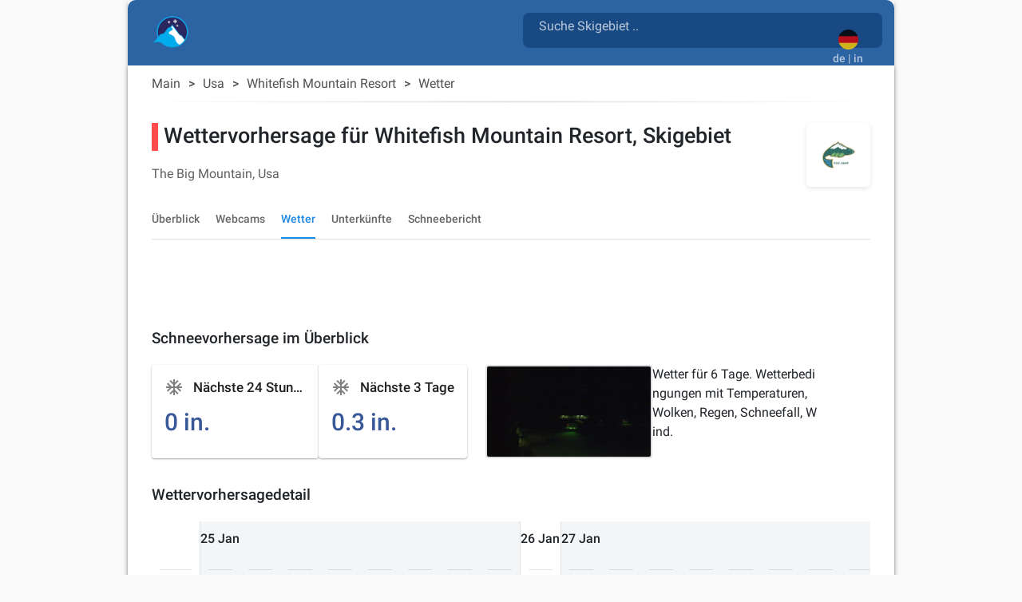

--- FILE ---
content_type: text/html; charset=utf-8
request_url: https://snow2day.com/de/usa/whitefish-mountain-resort/wetter
body_size: 34757
content:
<!DOCTYPE html><html lang="de"><head>
  
  <link rel="preconnect dns-prefetch" href="https://www.googletagmanager.com">
  <link rel="preconnect dns-prefetch" href="https://www.google-analytics.com">
  <link rel="preconnect dns-prefetch" href="https://adservice.google.com/">
  <link rel="preconnect dns-prefetch" href="https://googleads.g.doubleclick.net/">
  <link rel="preconnect dns-prefetch" href="https://www.googletagservices.com/">
  <link rel="preconnect dns-prefetch" href="https://tpc.googlesyndication.com/">
  <link rel="preconnect dns-prefetch" href="https://adservice.google.com/" crossorigin="anonymous">
  <link rel="preconnect dns-prefetch" href="https://googleads.g.doubleclick.net/" crossorigin="anonymous">
  <link rel="preconnect dns-prefetch" href="https://www.googletagservices.com/" crossorigin="anonymous">
  <link rel="preconnect dns-prefetch" href="https://tpc.googlesyndication.com/" crossorigin="anonymous">

  <!-- AdSense Script -->
  <script async="" src="https://pagead2.googlesyndication.com/pagead/js/adsbygoogle.js?client=ca-pub-9267048152590397" crossorigin="anonymous"></script>
    
  <!-- Google Tag Manager / gtag.js Script -->
  <script async="" src="https://www.googletagmanager.com/gtag/js?id=G-XY3NSBZSHJ&amp;id=AW-1066813025"></script>
  <script>
    // Initialize dataLayer and gtag function
    window.dataLayer = window.dataLayer || [];
    function gtag(){dataLayer.push(arguments);}
    
    // Set default consent state
    gtag('consent', 'default', {
      'ad_storage': 'denied',
      'analytics_storage': 'granted',
      'ad_user_data': 'denied',
      'ad_personalization': 'denied',
    });

    // Initialize gtag and send a page view event
    gtag('js', new Date());
    gtag('config', 'G-XY3NSBZSHJ', { 'send_page_view': true });
    gtag('config', 'AW-1066813025');
    
    // Optional: Override dataLayer.push to fire a page_view event when consent is updated
    (function() {
      var originalPush = dataLayer.push;
      dataLayer.push = function() {
        for (var i = 0; i < arguments.length; i++) {
          var arg = arguments[i];
          if (arg && arg.event === 'consent' && arg.analytics_storage === 'granted') {
            gtag('event', 'page_view');
          }
        }
        return originalPush.apply(dataLayer, arguments);
      };
    })();
  </script>

  <meta charset="utf-8">
  <title>▷ Whitefish Mountain Resort Schneevorhersage - Stündliche Wettervorhersage</title>
  <base href="/">
  <meta name="viewport" content="width=device-width, initial-scale=1">
  <link rel="icon" type="image/x-icon" href="favicon.ico">
  
  <link rel="apple-touch-icon" sizes="192x192" href="assets/icons/icon-192x192.png">
  <link rel="icon" type="image/png" sizes="144x144" href="assets/icons/icon-144x144.png">
  <link rel="icon" type="image/png" sizes="96x96" href="assets/icons/icon-96x96.png">
  <link rel="icon" type="image/png" sizes="48x48" href="assets/icons/icon-48x48.png">
  <link rel="icon" type="image/png" sizes="32x32" href="assets/icons/icon-32x32.png">
  <link rel="icon" type="image/png" sizes="16x16" href="assets/icons/icon-16x16.png">
  <link rel="mask-icon" href="assets/icons/safari-pinned-tab.svg" color="#5bbad5">

  <link rel="preload" as="image" href="assets/icons/mosaic_2.png">
  <link rel="preload" as="image" href="assets/icons/transparent.png">
  <link rel="preload" as="font" href="assets/css/fonts/KFOlCnqEu92Fr1MmSU5fBBc4AMP6lQ.woff2" type="font/woff2" crossorigin="anonymous">
  <link rel="preload" as="font" href="assets/css/fonts/KFOmCnqEu92Fr1Mu4mxKKTU1Kg.woff2" type="font/woff2" crossorigin="anonymous">
  <link rel="preload" as="font" href="assets/css/fonts/KFOlCnqEu92Fr1MmEU9fBBc4AMP6lQ.woff2" type="font/woff2" crossorigin="anonymous">

  <meta name="msapplication-TileColor" content="#1976d2">
  <meta name="theme-color" content="#1976d2">
  <meta property="fb:app_id" content="156018745253331">
  <meta name="google-play-app" content="app-id=com.inmobation.Snow2day">
  <meta name="apple-itunes-app" content="app-id=579923142">

<link rel="stylesheet" href="styles.715f5887993a03c9cae0.css"><style ng-transition="snow2dayApp">body[_ngcontent-sc247]{font-family:Roboto,Arial,sans-serif;margin:0}.app[_ngcontent-sc247]{background-color:var(--app-background-color)}.content-container[_ngcontent-sc247]{min-height:700px} .container-ad:has(>div>.adsbygoogle[data-ad-status=unfilled]){display:none!important} .adsbygoogle[data-ad-status=unfilled]{display:none!important}</style><style ng-transition="snow2dayApp">.container-footer[_ngcontent-sc243]{padding-top:30px;padding-bottom:30px;background:var(--header-color-dark)}img[_ngcontent-sc243]{border:0}a[_ngcontent-sc243], div[_ngcontent-sc243]{color:var(--footer-text-color)}.lang-img[_ngcontent-sc243]{margin:10px}.country-non-active[_ngcontent-sc243]{opacity:.4}.footer-subtitle-first[_ngcontent-sc243]{opacity:.6}.footer-subtitle[_ngcontent-sc243]{opacity:.6;margin-top:10px}.downloads[_ngcontent-sc243]{margin-top:30px}.downloads[_ngcontent-sc243]   .col-6[_ngcontent-sc243]{padding:0}.lang-container[_ngcontent-sc243]{display:inline-block}.social-networks[_ngcontent-sc243]{padding:0;margin-top:10px}.social-networks[_ngcontent-sc243]   img[_ngcontent-sc243]{width:28px;border-radius:8px}@media (max-width:600px){.footer-subtitle-first[_ngcontent-sc243]{margin-top:15px}}.icon-base[_ngcontent-sc243], .icon-facebook[_ngcontent-sc243], .icon-instagram[_ngcontent-sc243], .icon-twitter[_ngcontent-sc243]{background-repeat:no-repeat;background-size:cover!important}.icon-facebook[_ngcontent-sc243]{height:28px;width:28px;background-position:-177px 0}.icon-twitter[_ngcontent-sc243]{height:28px;width:28px;background-position:-234px 0}.icon-instagram[_ngcontent-sc243]{height:28px;width:28px;background-position:-205px 0}@media only screen and (min-width:960px){.container-footer[_ngcontent-sc243]{border-bottom-right-radius:10px;border-bottom-left-radius:10px}}</style><style ng-transition="snow2dayApp">.header-content[_ngcontent-sc246]{margin-top:15px;margin-left:15px}.header-content[_ngcontent-sc246]   h1[_ngcontent-sc246]{display:inline-block;white-space:break-spaces}.header-content[_ngcontent-sc246]   span[_ngcontent-sc246]{white-space:break-spaces;padding-top:10px;color:hsla(0,0%,100%,.7)!important}.header-content[_ngcontent-sc246]   a[_ngcontent-sc246]{float:left}.form-search[_ngcontent-sc246]{color:gray;width:100%}.header-description[_ngcontent-sc246]{color:gray;display:inline-block;font-size:.9em;width:81%;line-height:25px}.container-top[_ngcontent-sc246]{background:var(--header-color-dark)}@media (max-width:576px){.container-top[_ngcontent-sc246]{padding-top:0!important;padding-bottom:0!important}.header-content[_ngcontent-sc246]{margin-left:0;margin-top:25px}}.container-languages[_ngcontent-sc246]{height:50px;width:50px;background-color:red}.current-language[_ngcontent-sc246]{margin:auto;padding:12px 0 0}.current-language[_ngcontent-sc246]   button[_ngcontent-sc246]:focus{outline:none!important}.current-language[_ngcontent-sc246]   .btn-search[_ngcontent-sc246]{position:absolute;right:65px;top:10px}.current-language[_ngcontent-sc246]   .btn-search[_ngcontent-sc246]   .material-icons[_ngcontent-sc246]{font-size:30px;color:hsla(0,0%,100%,.7)!important}.logo-container[_ngcontent-sc246]{width:50px;height:auto;display:inline;margin-bottom:10px;margin-right:10px}.logo-container[_ngcontent-sc246]   .logo-circle[_ngcontent-sc246]{width:50px;height:50px;background-color:transparent;border-radius:50%;display:flex;align-items:center;justify-content:center;flex:0 0 auto;margin-right:8px;padding-right:4px}#adsense-top_header[_ngcontent-sc246]{padding-top:6px}.logo_header[_ngcontent-sc246], .logo_header_mobile[_ngcontent-sc246]{width:50px;height:50px}.container-logo[_ngcontent-sc246]{min-height:82px}.logo_header_mobile[_ngcontent-sc246]{margin-left:35px;margin-top:-24px;display:inline-flex}@media only screen and (min-width:960px){.container-top[_ngcontent-sc246]{border-top-right-radius:10px;border-top-left-radius:10px}}@media (max-width:992px){.language-desktop[_ngcontent-sc246]{display:none}.current-language[_ngcontent-sc246]{padding-top:5px}.container-logo[_ngcontent-sc246]{min-height:62px}}@media (max-width:576px){.header-description[_ngcontent-sc246], h1[_ngcontent-sc246]{font-size:.6em}mat-form-field[_ngcontent-sc246]{width:100%}}mat-toolbar[_ngcontent-sc246], mat-toolbar-row[_ngcontent-sc246]{height:unset!important}.mat-toolbar-row2[_ngcontent-sc246]{height:34px}.country-selected[_ngcontent-sc246]{background-color:#b0daf4}.icon-base[_ngcontent-sc246], .icon-logo[_ngcontent-sc246], .icon-logo-mobile[_ngcontent-sc246]{background-repeat:no-repeat;background-size:cover!important}.icon-logo[_ngcontent-sc246]{height:40px;width:45px;background-position:-645px 0}.icon-logo-mobile[_ngcontent-sc246]{height:30px;width:38px;background-position:-487px 0}.menu-icon[_ngcontent-sc246]{width:24px;height:20px;display:flex;flex-direction:column;justify-content:space-between;cursor:pointer}.menu-icon[_ngcontent-sc246]   div[_ngcontent-sc246]{height:3px;background:#333;width:100%}.side-menu[_ngcontent-sc246]{position:fixed;top:0;left:-250px;width:250px;height:100%;background:#eee;transition:left .3s;overflow-y:auto}.side-menu.open[_ngcontent-sc246]{left:0}.side-menu[_ngcontent-sc246]   ul[_ngcontent-sc246]{list-style-type:none;padding:0}.side-menu[_ngcontent-sc246]   li[_ngcontent-sc246]{padding:15px;border-bottom:1px solid #ccc;cursor:pointer}.side-menu[_ngcontent-sc246]   li[_ngcontent-sc246]:hover{background:#ddd}.app-toolbar[_ngcontent-sc246]{background-color:transparent;padding:0 16px;display:flex;justify-content:center;box-shadow:none}.search-wrapper[_ngcontent-sc246]{flex:1;max-width:600px;display:flex;justify-content:right;margin-top:16px}.search-box[_ngcontent-sc246]{width:100%;background:rgba(14,61,115,.65);border-radius:8px}.search-box.mat-form-field-appearance-fill[_ngcontent-sc246]   .mat-form-field-outline[_ngcontent-sc246]{display:none}.search-suffix[_ngcontent-sc246]{display:flex;align-items:center}.mat-toolbar-row1[_ngcontent-sc246]{margin:0;padding:0}.suffix-item[_ngcontent-sc246]{display:block;padding-top:9px;align-items:center;margin-left:8px}.suffix-item[_ngcontent-sc246]   button[_ngcontent-sc246]{background:transparent!important;color:#fff!important}.search-loading[_ngcontent-sc246]{margin-left:8px}[_nghost-sc246]     .search-box .mat-form-field-ripple, [_nghost-sc246]     .search-box .mat-form-field-underline{display:none!important}[_nghost-sc246]     .search-box.dense .mat-form-field-wrapper{padding-bottom:0!important}[_nghost-sc246]     .search-box.dense .mat-form-field-flex{height:40px!important;background-color:#1976d2!important}[_nghost-sc246]     .search-box.dense .mat-form-field-infix{padding:0 12px!important}[_nghost-sc246]     .search-box.dense .mat-input-element{height:40px!important;line-height:40px!important;padding:0!important;color:#fff!important}[_nghost-sc246]     .search-box.dense .search-loading, [_nghost-sc246]     .search-box.dense .search-suffix{height:40px!important;display:flex!important;align-items:center!important}[_nghost-sc246]     .search-box.dense .mat-form-field-underline .mat-form-field-ripple{height:1px!important}  mat-form-field.search-box-dense{height:44px}[_nghost-sc246]     .search-box-dense .mat-form-field-wrapper{padding:0!important}[_nghost-sc246]     .search-box-dense .mat-form-field-flex{min-height:32px!important;padding:0 8px!important}[_nghost-sc246]     .search-box-dense .mat-form-field-infix{margin:0!important;padding:0!important;border-top:0 solid}[_nghost-sc246]     .search-box-dense .mat-form-field-underline{margin-top:0!important}[_nghost-sc246]     .search-box-dense .mat-form-field-ripple{height:1px!important}[_nghost-sc246]     .search-box-dense .mat-input-element{height:32px!important;line-height:32px!important;padding:0!important;color:#fff!important;margin-bottom:10px;margin-left:12px}[_nghost-sc246]     .search-box-dense .mat-form-field-suffix, [_nghost-sc246]     .search-box-dense .search-loading, [_nghost-sc246]     .search-box-dense .search-suffix{height:32px!important;display:flex!important;align-items:center!important}[_nghost-sc246]     .search-box input::placeholder{color:hsla(0,0%,100%,.7)!important;font-size:16px}[_nghost-sc246]     .search-box input::-webkit-input-placeholder{color:hsla(0,0%,100%,.7)!important;font-size:16px}[_nghost-sc246]     .search-box input::-moz-placeholder{color:hsla(0,0%,100%,.7)!important;font-size:16px}[_nghost-sc246]     .search-box input:-ms-input-placeholder{color:hsla(0,0%,100%,.7)!important;font-size:16px}[_nghost-sc246]     .search-box input:-moz-placeholder{color:hsla(0,0%,100%,.7)!important;font-size:16px}[_nghost-sc246]     .search-box .mat-form-field-label{position:relative;top:-10px;color:hsla(0,0%,100%,.7)!important}.toolbar-top[_ngcontent-sc246]{background-color:#f5f5f5}</style><style ng-transition="snow2dayApp">.cdk-high-contrast-active .mat-toolbar{outline:solid 1px}.mat-toolbar-row,.mat-toolbar-single-row{display:flex;box-sizing:border-box;padding:0 16px;width:100%;flex-direction:row;align-items:center;white-space:nowrap}.mat-toolbar-multiple-rows{display:flex;box-sizing:border-box;flex-direction:column;width:100%}
</style><style ng-transition="snow2dayApp">.mat-form-field{display:inline-block;position:relative;text-align:left}[dir=rtl] .mat-form-field{text-align:right}.mat-form-field-wrapper{position:relative}.mat-form-field-flex{display:inline-flex;align-items:baseline;box-sizing:border-box;width:100%}.mat-form-field-prefix,.mat-form-field-suffix{white-space:nowrap;flex:none;position:relative}.mat-form-field-infix{display:block;position:relative;flex:auto;min-width:0;width:180px}.cdk-high-contrast-active .mat-form-field-infix{border-image:linear-gradient(transparent, transparent)}.mat-form-field-label-wrapper{position:absolute;left:0;box-sizing:content-box;width:100%;height:100%;overflow:hidden;pointer-events:none}[dir=rtl] .mat-form-field-label-wrapper{left:auto;right:0}.mat-form-field-label{position:absolute;left:0;font:inherit;pointer-events:none;width:100%;white-space:nowrap;text-overflow:ellipsis;overflow:hidden;transform-origin:0 0;transition:transform 400ms cubic-bezier(0.25, 0.8, 0.25, 1),color 400ms cubic-bezier(0.25, 0.8, 0.25, 1),width 400ms cubic-bezier(0.25, 0.8, 0.25, 1);display:none}[dir=rtl] .mat-form-field-label{transform-origin:100% 0;left:auto;right:0}.mat-form-field-empty.mat-form-field-label,.mat-form-field-can-float.mat-form-field-should-float .mat-form-field-label{display:block}.mat-form-field-autofill-control:-webkit-autofill+.mat-form-field-label-wrapper .mat-form-field-label{display:none}.mat-form-field-can-float .mat-form-field-autofill-control:-webkit-autofill+.mat-form-field-label-wrapper .mat-form-field-label{display:block;transition:none}.mat-input-server:focus+.mat-form-field-label-wrapper .mat-form-field-label,.mat-input-server[placeholder]:not(:placeholder-shown)+.mat-form-field-label-wrapper .mat-form-field-label{display:none}.mat-form-field-can-float .mat-input-server:focus+.mat-form-field-label-wrapper .mat-form-field-label,.mat-form-field-can-float .mat-input-server[placeholder]:not(:placeholder-shown)+.mat-form-field-label-wrapper .mat-form-field-label{display:block}.mat-form-field-label:not(.mat-form-field-empty){transition:none}.mat-form-field-underline{position:absolute;width:100%;pointer-events:none;transform:scale3d(1, 1.0001, 1)}.mat-form-field-ripple{position:absolute;left:0;width:100%;transform-origin:50%;transform:scaleX(0.5);opacity:0;transition:background-color 300ms cubic-bezier(0.55, 0, 0.55, 0.2)}.mat-form-field.mat-focused .mat-form-field-ripple,.mat-form-field.mat-form-field-invalid .mat-form-field-ripple{opacity:1;transform:none;transition:transform 300ms cubic-bezier(0.25, 0.8, 0.25, 1),opacity 100ms cubic-bezier(0.25, 0.8, 0.25, 1),background-color 300ms cubic-bezier(0.25, 0.8, 0.25, 1)}.mat-form-field-subscript-wrapper{position:absolute;box-sizing:border-box;width:100%;overflow:hidden}.mat-form-field-subscript-wrapper .mat-icon,.mat-form-field-label-wrapper .mat-icon{width:1em;height:1em;font-size:inherit;vertical-align:baseline}.mat-form-field-hint-wrapper{display:flex}.mat-form-field-hint-spacer{flex:1 0 1em}.mat-error{display:block}.mat-form-field-control-wrapper{position:relative}.mat-form-field-hint-end{order:1}.mat-form-field._mat-animation-noopable .mat-form-field-label,.mat-form-field._mat-animation-noopable .mat-form-field-ripple{transition:none}
</style><style ng-transition="snow2dayApp">.mat-form-field-appearance-fill .mat-form-field-flex{border-radius:4px 4px 0 0;padding:.75em .75em 0 .75em}.cdk-high-contrast-active .mat-form-field-appearance-fill .mat-form-field-flex{outline:solid 1px}.mat-form-field-appearance-fill .mat-form-field-underline::before{content:"";display:block;position:absolute;bottom:0;height:1px;width:100%}.mat-form-field-appearance-fill .mat-form-field-ripple{bottom:0;height:2px}.cdk-high-contrast-active .mat-form-field-appearance-fill .mat-form-field-ripple{height:0;border-top:solid 2px}.mat-form-field-appearance-fill:not(.mat-form-field-disabled) .mat-form-field-flex:hover~.mat-form-field-underline .mat-form-field-ripple{opacity:1;transform:none;transition:opacity 600ms cubic-bezier(0.25, 0.8, 0.25, 1)}.mat-form-field-appearance-fill._mat-animation-noopable:not(.mat-form-field-disabled) .mat-form-field-flex:hover~.mat-form-field-underline .mat-form-field-ripple{transition:none}.mat-form-field-appearance-fill .mat-form-field-subscript-wrapper{padding:0 1em}
</style><style ng-transition="snow2dayApp">.mat-input-element{font:inherit;background:transparent;color:currentColor;border:none;outline:none;padding:0;margin:0;width:100%;max-width:100%;vertical-align:bottom;text-align:inherit;box-sizing:content-box}.mat-input-element:-moz-ui-invalid{box-shadow:none}.mat-input-element::-ms-clear,.mat-input-element::-ms-reveal{display:none}.mat-input-element,.mat-input-element::-webkit-search-cancel-button,.mat-input-element::-webkit-search-decoration,.mat-input-element::-webkit-search-results-button,.mat-input-element::-webkit-search-results-decoration{-webkit-appearance:none}.mat-input-element::-webkit-contacts-auto-fill-button,.mat-input-element::-webkit-caps-lock-indicator,.mat-input-element::-webkit-credentials-auto-fill-button{visibility:hidden}.mat-input-element[type=date],.mat-input-element[type=datetime],.mat-input-element[type=datetime-local],.mat-input-element[type=month],.mat-input-element[type=week],.mat-input-element[type=time]{line-height:1}.mat-input-element[type=date]::after,.mat-input-element[type=datetime]::after,.mat-input-element[type=datetime-local]::after,.mat-input-element[type=month]::after,.mat-input-element[type=week]::after,.mat-input-element[type=time]::after{content:" ";white-space:pre;width:1px}.mat-input-element::-webkit-inner-spin-button,.mat-input-element::-webkit-calendar-picker-indicator,.mat-input-element::-webkit-clear-button{font-size:.75em}.mat-input-element::placeholder{-webkit-user-select:none;-moz-user-select:none;-ms-user-select:none;user-select:none;transition:color 400ms 133.3333333333ms cubic-bezier(0.25, 0.8, 0.25, 1)}.mat-input-element::placeholder:-ms-input-placeholder{-ms-user-select:text}.mat-input-element::-moz-placeholder{-webkit-user-select:none;-moz-user-select:none;-ms-user-select:none;user-select:none;transition:color 400ms 133.3333333333ms cubic-bezier(0.25, 0.8, 0.25, 1)}.mat-input-element::-moz-placeholder:-ms-input-placeholder{-ms-user-select:text}.mat-input-element::-webkit-input-placeholder{-webkit-user-select:none;-moz-user-select:none;-ms-user-select:none;user-select:none;transition:color 400ms 133.3333333333ms cubic-bezier(0.25, 0.8, 0.25, 1)}.mat-input-element::-webkit-input-placeholder:-ms-input-placeholder{-ms-user-select:text}.mat-input-element:-ms-input-placeholder{-webkit-user-select:none;-moz-user-select:none;-ms-user-select:none;user-select:none;transition:color 400ms 133.3333333333ms cubic-bezier(0.25, 0.8, 0.25, 1)}.mat-input-element:-ms-input-placeholder:-ms-input-placeholder{-ms-user-select:text}.mat-form-field-hide-placeholder .mat-input-element::placeholder{color:transparent !important;-webkit-text-fill-color:transparent;transition:none}.mat-form-field-hide-placeholder .mat-input-element::-moz-placeholder{color:transparent !important;-webkit-text-fill-color:transparent;transition:none}.mat-form-field-hide-placeholder .mat-input-element::-webkit-input-placeholder{color:transparent !important;-webkit-text-fill-color:transparent;transition:none}.mat-form-field-hide-placeholder .mat-input-element:-ms-input-placeholder{color:transparent !important;-webkit-text-fill-color:transparent;transition:none}textarea.mat-input-element{resize:vertical;overflow:auto}textarea.mat-input-element.cdk-textarea-autosize{resize:none}textarea.mat-input-element{padding:2px 0;margin:-2px 0}select.mat-input-element{-moz-appearance:none;-webkit-appearance:none;position:relative;background-color:transparent;display:inline-flex;box-sizing:border-box;padding-top:1em;top:-1em;margin-bottom:-1em}select.mat-input-element::-ms-expand{display:none}select.mat-input-element::-moz-focus-inner{border:0}select.mat-input-element:not(:disabled){cursor:pointer}select.mat-input-element::-ms-value{color:inherit;background:none}.mat-focused .cdk-high-contrast-active select.mat-input-element::-ms-value{color:inherit}.mat-form-field-type-mat-native-select .mat-form-field-infix::after{content:"";width:0;height:0;border-left:5px solid transparent;border-right:5px solid transparent;border-top:5px solid;position:absolute;top:50%;right:0;margin-top:-2.5px;pointer-events:none}[dir=rtl] .mat-form-field-type-mat-native-select .mat-form-field-infix::after{right:auto;left:0}.mat-form-field-type-mat-native-select .mat-input-element{padding-right:15px}[dir=rtl] .mat-form-field-type-mat-native-select .mat-input-element{padding-right:0;padding-left:15px}.mat-form-field-type-mat-native-select .mat-form-field-label-wrapper{max-width:calc(100% - 10px)}.mat-form-field-type-mat-native-select.mat-form-field-appearance-outline .mat-form-field-infix::after{margin-top:-5px}.mat-form-field-type-mat-native-select.mat-form-field-appearance-fill .mat-form-field-infix::after{margin-top:-10px}
</style><style ng-transition="snow2dayApp">.mat-form-field-appearance-legacy .mat-form-field-label{transform:perspective(100px);-ms-transform:none}.mat-form-field-appearance-legacy .mat-form-field-prefix .mat-icon,.mat-form-field-appearance-legacy .mat-form-field-suffix .mat-icon{width:1em}.mat-form-field-appearance-legacy .mat-form-field-prefix .mat-icon-button,.mat-form-field-appearance-legacy .mat-form-field-suffix .mat-icon-button{font:inherit;vertical-align:baseline}.mat-form-field-appearance-legacy .mat-form-field-prefix .mat-icon-button .mat-icon,.mat-form-field-appearance-legacy .mat-form-field-suffix .mat-icon-button .mat-icon{font-size:inherit}.mat-form-field-appearance-legacy .mat-form-field-underline{height:1px}.cdk-high-contrast-active .mat-form-field-appearance-legacy .mat-form-field-underline{height:0;border-top:solid 1px}.mat-form-field-appearance-legacy .mat-form-field-ripple{top:0;height:2px;overflow:hidden}.cdk-high-contrast-active .mat-form-field-appearance-legacy .mat-form-field-ripple{height:0;border-top:solid 2px}.mat-form-field-appearance-legacy.mat-form-field-disabled .mat-form-field-underline{background-position:0;background-color:transparent}.cdk-high-contrast-active .mat-form-field-appearance-legacy.mat-form-field-disabled .mat-form-field-underline{border-top-style:dotted;border-top-width:2px}.mat-form-field-appearance-legacy.mat-form-field-invalid:not(.mat-focused) .mat-form-field-ripple{height:1px}
</style><style ng-transition="snow2dayApp">.mat-form-field-appearance-outline .mat-form-field-wrapper{margin:.25em 0}.mat-form-field-appearance-outline .mat-form-field-flex{padding:0 .75em 0 .75em;margin-top:-0.25em;position:relative}.mat-form-field-appearance-outline .mat-form-field-prefix,.mat-form-field-appearance-outline .mat-form-field-suffix{top:.25em}.mat-form-field-appearance-outline .mat-form-field-outline{display:flex;position:absolute;top:.25em;left:0;right:0;bottom:0;pointer-events:none}.mat-form-field-appearance-outline .mat-form-field-outline-start,.mat-form-field-appearance-outline .mat-form-field-outline-end{border:1px solid currentColor;min-width:5px}.mat-form-field-appearance-outline .mat-form-field-outline-start{border-radius:5px 0 0 5px;border-right-style:none}[dir=rtl] .mat-form-field-appearance-outline .mat-form-field-outline-start{border-right-style:solid;border-left-style:none;border-radius:0 5px 5px 0}.mat-form-field-appearance-outline .mat-form-field-outline-end{border-radius:0 5px 5px 0;border-left-style:none;flex-grow:1}[dir=rtl] .mat-form-field-appearance-outline .mat-form-field-outline-end{border-left-style:solid;border-right-style:none;border-radius:5px 0 0 5px}.mat-form-field-appearance-outline .mat-form-field-outline-gap{border-radius:.000001px;border:1px solid currentColor;border-left-style:none;border-right-style:none}.mat-form-field-appearance-outline.mat-form-field-can-float.mat-form-field-should-float .mat-form-field-outline-gap{border-top-color:transparent}.mat-form-field-appearance-outline .mat-form-field-outline-thick{opacity:0}.mat-form-field-appearance-outline .mat-form-field-outline-thick .mat-form-field-outline-start,.mat-form-field-appearance-outline .mat-form-field-outline-thick .mat-form-field-outline-end,.mat-form-field-appearance-outline .mat-form-field-outline-thick .mat-form-field-outline-gap{border-width:2px}.mat-form-field-appearance-outline.mat-focused .mat-form-field-outline,.mat-form-field-appearance-outline.mat-form-field-invalid .mat-form-field-outline{opacity:0;transition:opacity 100ms cubic-bezier(0.25, 0.8, 0.25, 1)}.mat-form-field-appearance-outline.mat-focused .mat-form-field-outline-thick,.mat-form-field-appearance-outline.mat-form-field-invalid .mat-form-field-outline-thick{opacity:1}.mat-form-field-appearance-outline:not(.mat-form-field-disabled) .mat-form-field-flex:hover .mat-form-field-outline{opacity:0;transition:opacity 600ms cubic-bezier(0.25, 0.8, 0.25, 1)}.mat-form-field-appearance-outline:not(.mat-form-field-disabled) .mat-form-field-flex:hover .mat-form-field-outline-thick{opacity:1}.mat-form-field-appearance-outline .mat-form-field-subscript-wrapper{padding:0 1em}.mat-form-field-appearance-outline._mat-animation-noopable:not(.mat-form-field-disabled) .mat-form-field-flex:hover~.mat-form-field-outline,.mat-form-field-appearance-outline._mat-animation-noopable .mat-form-field-outline,.mat-form-field-appearance-outline._mat-animation-noopable .mat-form-field-outline-start,.mat-form-field-appearance-outline._mat-animation-noopable .mat-form-field-outline-end,.mat-form-field-appearance-outline._mat-animation-noopable .mat-form-field-outline-gap{transition:none}
</style><style ng-transition="snow2dayApp">.mat-form-field-appearance-standard .mat-form-field-flex{padding-top:.75em}.mat-form-field-appearance-standard .mat-form-field-underline{height:1px}.cdk-high-contrast-active .mat-form-field-appearance-standard .mat-form-field-underline{height:0;border-top:solid 1px}.mat-form-field-appearance-standard .mat-form-field-ripple{bottom:0;height:2px}.cdk-high-contrast-active .mat-form-field-appearance-standard .mat-form-field-ripple{height:0;border-top:solid 2px}.mat-form-field-appearance-standard.mat-form-field-disabled .mat-form-field-underline{background-position:0;background-color:transparent}.cdk-high-contrast-active .mat-form-field-appearance-standard.mat-form-field-disabled .mat-form-field-underline{border-top-style:dotted;border-top-width:2px}.mat-form-field-appearance-standard:not(.mat-form-field-disabled) .mat-form-field-flex:hover~.mat-form-field-underline .mat-form-field-ripple{opacity:1;transform:none;transition:opacity 600ms cubic-bezier(0.25, 0.8, 0.25, 1)}.mat-form-field-appearance-standard._mat-animation-noopable:not(.mat-form-field-disabled) .mat-form-field-flex:hover~.mat-form-field-underline .mat-form-field-ripple{transition:none}
</style><style ng-transition="snow2dayApp">.mat-autocomplete-panel{min-width:112px;max-width:280px;overflow:auto;-webkit-overflow-scrolling:touch;visibility:hidden;max-width:none;max-height:256px;position:relative;width:100%;border-bottom-left-radius:4px;border-bottom-right-radius:4px}.mat-autocomplete-panel.mat-autocomplete-visible{visibility:visible}.mat-autocomplete-panel.mat-autocomplete-hidden{visibility:hidden}.mat-autocomplete-panel-above .mat-autocomplete-panel{border-radius:0;border-top-left-radius:4px;border-top-right-radius:4px}.mat-autocomplete-panel .mat-divider-horizontal{margin-top:-1px}.cdk-high-contrast-active .mat-autocomplete-panel{outline:solid 1px}mat-autocomplete{display:none}
</style><style ng-transition="snow2dayApp">button[_ngcontent-sc245]{opacity:.8}button[_ngcontent-sc245]:focus{outline:none!important;box-shadow:none}img[_ngcontent-sc245]{border:0}</style><style ng-transition="snow2dayApp">.mat-button .mat-button-focus-overlay,.mat-icon-button .mat-button-focus-overlay{opacity:0}.mat-button:hover:not(.mat-button-disabled) .mat-button-focus-overlay,.mat-stroked-button:hover:not(.mat-button-disabled) .mat-button-focus-overlay{opacity:.04}@media(hover: none){.mat-button:hover:not(.mat-button-disabled) .mat-button-focus-overlay,.mat-stroked-button:hover:not(.mat-button-disabled) .mat-button-focus-overlay{opacity:0}}.mat-button,.mat-icon-button,.mat-stroked-button,.mat-flat-button{box-sizing:border-box;position:relative;-webkit-user-select:none;-moz-user-select:none;-ms-user-select:none;user-select:none;cursor:pointer;outline:none;border:none;-webkit-tap-highlight-color:transparent;display:inline-block;white-space:nowrap;text-decoration:none;vertical-align:baseline;text-align:center;margin:0;min-width:64px;line-height:36px;padding:0 16px;border-radius:4px;overflow:visible}.mat-button::-moz-focus-inner,.mat-icon-button::-moz-focus-inner,.mat-stroked-button::-moz-focus-inner,.mat-flat-button::-moz-focus-inner{border:0}.mat-button.mat-button-disabled,.mat-icon-button.mat-button-disabled,.mat-stroked-button.mat-button-disabled,.mat-flat-button.mat-button-disabled{cursor:default}.mat-button.cdk-keyboard-focused .mat-button-focus-overlay,.mat-button.cdk-program-focused .mat-button-focus-overlay,.mat-icon-button.cdk-keyboard-focused .mat-button-focus-overlay,.mat-icon-button.cdk-program-focused .mat-button-focus-overlay,.mat-stroked-button.cdk-keyboard-focused .mat-button-focus-overlay,.mat-stroked-button.cdk-program-focused .mat-button-focus-overlay,.mat-flat-button.cdk-keyboard-focused .mat-button-focus-overlay,.mat-flat-button.cdk-program-focused .mat-button-focus-overlay{opacity:.12}.mat-button::-moz-focus-inner,.mat-icon-button::-moz-focus-inner,.mat-stroked-button::-moz-focus-inner,.mat-flat-button::-moz-focus-inner{border:0}.mat-raised-button{box-sizing:border-box;position:relative;-webkit-user-select:none;-moz-user-select:none;-ms-user-select:none;user-select:none;cursor:pointer;outline:none;border:none;-webkit-tap-highlight-color:transparent;display:inline-block;white-space:nowrap;text-decoration:none;vertical-align:baseline;text-align:center;margin:0;min-width:64px;line-height:36px;padding:0 16px;border-radius:4px;overflow:visible;transform:translate3d(0, 0, 0);transition:background 400ms cubic-bezier(0.25, 0.8, 0.25, 1),box-shadow 280ms cubic-bezier(0.4, 0, 0.2, 1)}.mat-raised-button::-moz-focus-inner{border:0}.mat-raised-button.mat-button-disabled{cursor:default}.mat-raised-button.cdk-keyboard-focused .mat-button-focus-overlay,.mat-raised-button.cdk-program-focused .mat-button-focus-overlay{opacity:.12}.mat-raised-button::-moz-focus-inner{border:0}._mat-animation-noopable.mat-raised-button{transition:none;animation:none}.mat-stroked-button{border:1px solid currentColor;padding:0 15px;line-height:34px}.mat-stroked-button .mat-button-ripple.mat-ripple,.mat-stroked-button .mat-button-focus-overlay{top:-1px;left:-1px;right:-1px;bottom:-1px}.mat-fab{box-sizing:border-box;position:relative;-webkit-user-select:none;-moz-user-select:none;-ms-user-select:none;user-select:none;cursor:pointer;outline:none;border:none;-webkit-tap-highlight-color:transparent;display:inline-block;white-space:nowrap;text-decoration:none;vertical-align:baseline;text-align:center;margin:0;min-width:64px;line-height:36px;padding:0 16px;border-radius:4px;overflow:visible;transform:translate3d(0, 0, 0);transition:background 400ms cubic-bezier(0.25, 0.8, 0.25, 1),box-shadow 280ms cubic-bezier(0.4, 0, 0.2, 1);min-width:0;border-radius:50%;width:56px;height:56px;padding:0;flex-shrink:0}.mat-fab::-moz-focus-inner{border:0}.mat-fab.mat-button-disabled{cursor:default}.mat-fab.cdk-keyboard-focused .mat-button-focus-overlay,.mat-fab.cdk-program-focused .mat-button-focus-overlay{opacity:.12}.mat-fab::-moz-focus-inner{border:0}._mat-animation-noopable.mat-fab{transition:none;animation:none}.mat-fab .mat-button-wrapper{padding:16px 0;display:inline-block;line-height:24px}.mat-mini-fab{box-sizing:border-box;position:relative;-webkit-user-select:none;-moz-user-select:none;-ms-user-select:none;user-select:none;cursor:pointer;outline:none;border:none;-webkit-tap-highlight-color:transparent;display:inline-block;white-space:nowrap;text-decoration:none;vertical-align:baseline;text-align:center;margin:0;min-width:64px;line-height:36px;padding:0 16px;border-radius:4px;overflow:visible;transform:translate3d(0, 0, 0);transition:background 400ms cubic-bezier(0.25, 0.8, 0.25, 1),box-shadow 280ms cubic-bezier(0.4, 0, 0.2, 1);min-width:0;border-radius:50%;width:40px;height:40px;padding:0;flex-shrink:0}.mat-mini-fab::-moz-focus-inner{border:0}.mat-mini-fab.mat-button-disabled{cursor:default}.mat-mini-fab.cdk-keyboard-focused .mat-button-focus-overlay,.mat-mini-fab.cdk-program-focused .mat-button-focus-overlay{opacity:.12}.mat-mini-fab::-moz-focus-inner{border:0}._mat-animation-noopable.mat-mini-fab{transition:none;animation:none}.mat-mini-fab .mat-button-wrapper{padding:8px 0;display:inline-block;line-height:24px}.mat-icon-button{padding:0;min-width:0;width:40px;height:40px;flex-shrink:0;line-height:40px;border-radius:50%}.mat-icon-button i,.mat-icon-button .mat-icon{line-height:24px}.mat-button-ripple.mat-ripple,.mat-button-focus-overlay{top:0;left:0;right:0;bottom:0;position:absolute;pointer-events:none;border-radius:inherit}.mat-button-ripple.mat-ripple:not(:empty){transform:translateZ(0)}.mat-button-focus-overlay{opacity:0;transition:opacity 200ms cubic-bezier(0.35, 0, 0.25, 1),background-color 200ms cubic-bezier(0.35, 0, 0.25, 1)}._mat-animation-noopable .mat-button-focus-overlay{transition:none}.mat-button-ripple-round{border-radius:50%;z-index:1}.mat-button .mat-button-wrapper>*,.mat-flat-button .mat-button-wrapper>*,.mat-stroked-button .mat-button-wrapper>*,.mat-raised-button .mat-button-wrapper>*,.mat-icon-button .mat-button-wrapper>*,.mat-fab .mat-button-wrapper>*,.mat-mini-fab .mat-button-wrapper>*{vertical-align:middle}.mat-form-field:not(.mat-form-field-appearance-legacy) .mat-form-field-prefix .mat-icon-button,.mat-form-field:not(.mat-form-field-appearance-legacy) .mat-form-field-suffix .mat-icon-button{display:inline-flex;justify-content:center;align-items:center;font-size:inherit;width:2.5em;height:2.5em}.cdk-high-contrast-active .mat-button,.cdk-high-contrast-active .mat-flat-button,.cdk-high-contrast-active .mat-raised-button,.cdk-high-contrast-active .mat-icon-button,.cdk-high-contrast-active .mat-fab,.cdk-high-contrast-active .mat-mini-fab{outline:solid 1px}.cdk-high-contrast-active .mat-button-base.cdk-keyboard-focused,.cdk-high-contrast-active .mat-button-base.cdk-program-focused{outline:solid 3px}
</style><style ng-transition="snow2dayApp">mat-menu{display:none}.mat-menu-panel{min-width:112px;max-width:280px;overflow:auto;-webkit-overflow-scrolling:touch;max-height:calc(100vh - 48px);border-radius:4px;outline:0;min-height:64px}.mat-menu-panel.ng-animating{pointer-events:none}.cdk-high-contrast-active .mat-menu-panel{outline:solid 1px}.mat-menu-content:not(:empty){padding-top:8px;padding-bottom:8px}.mat-menu-item{-webkit-user-select:none;-moz-user-select:none;-ms-user-select:none;user-select:none;cursor:pointer;outline:none;border:none;-webkit-tap-highlight-color:transparent;white-space:nowrap;overflow:hidden;text-overflow:ellipsis;display:block;line-height:48px;height:48px;padding:0 16px;text-align:left;text-decoration:none;max-width:100%;position:relative}.mat-menu-item::-moz-focus-inner{border:0}.mat-menu-item[disabled]{cursor:default}[dir=rtl] .mat-menu-item{text-align:right}.mat-menu-item .mat-icon{margin-right:16px;vertical-align:middle}.mat-menu-item .mat-icon svg{vertical-align:top}[dir=rtl] .mat-menu-item .mat-icon{margin-left:16px;margin-right:0}.mat-menu-item[disabled]{pointer-events:none}.cdk-high-contrast-active .mat-menu-item{margin-top:1px}.cdk-high-contrast-active .mat-menu-item.cdk-program-focused,.cdk-high-contrast-active .mat-menu-item.cdk-keyboard-focused,.cdk-high-contrast-active .mat-menu-item-highlighted{outline:dotted 1px}.mat-menu-item-submenu-trigger{padding-right:32px}.mat-menu-item-submenu-trigger::after{width:0;height:0;border-style:solid;border-width:5px 0 5px 5px;border-color:transparent transparent transparent currentColor;content:"";display:inline-block;position:absolute;top:50%;right:16px;transform:translateY(-50%)}[dir=rtl] .mat-menu-item-submenu-trigger{padding-right:16px;padding-left:32px}[dir=rtl] .mat-menu-item-submenu-trigger::after{right:auto;left:16px;transform:rotateY(180deg) translateY(-50%)}button.mat-menu-item{width:100%}.mat-menu-item .mat-menu-ripple{top:0;left:0;right:0;bottom:0;position:absolute;pointer-events:none}
</style><style ng-transition="snow2dayApp">.mat-divider{display:block;margin:0;border-top-width:1px;border-top-style:solid}.mat-divider.mat-divider-vertical{border-top:0;border-right-width:1px;border-right-style:solid}.mat-divider.mat-divider-inset{margin-left:80px}[dir=rtl] .mat-divider.mat-divider-inset{margin-left:auto;margin-right:80px}
</style><style ng-transition="snow2dayApp"></style><style ng-transition="snow2dayApp">.container-contents[_ngcontent-sc242]{padding-top:5px;background-color:#fff;padding-left:30px;padding-right:30px}resort-accommodations[_ngcontent-sc242], resort-overview[_ngcontent-sc242], resort-snowreport[_ngcontent-sc242], resort-weather[_ngcontent-sc242]{width:100%}.container-ad[_ngcontent-sc242]   .title[_ngcontent-sc242]{padding-top:0}.separator[_ngcontent-sc242]{position:relative;width:100%;height:1px;background:linear-gradient(90deg,transparent,rgba(0,0,0,.12),transparent);margin:1px 0}.separator[_ngcontent-sc242]:after, .separator[_ngcontent-sc242]:before{content:"";position:absolute;left:0;right:0;height:1px;background:inherit;opacity:.4}.separator[_ngcontent-sc242]:before{top:-1px}.separator[_ngcontent-sc242]:after{bottom:-1px}</style><style ng-transition="snow2dayApp">.mat-bread-crumb-list-item.mat-bread-crumb-title[_ngcontent-sc206]{display:inline;margin:0;line-height:inherit}.mat-bread-crumb[_ngcontent-sc206]{height:30px;background-color:#fff}.mat-bread-crumb-list[_ngcontent-sc206]{padding-bottom:10px}.mat-bread-crumb-list-item[_ngcontent-sc206]{font-size:16px;font-weight:400}.mat-bread-crumb-list-separator[_ngcontent-sc206]{margin:0 6px}.mat-bread-crumb-spacer[_ngcontent-sc206]{margin-left:-20px}h2[_ngcontent-sc206]{color:#555050;font-weight:400!important}@media (max-width:576px){.mat-bread-crumb-list-item[_ngcontent-sc206], h2[_ngcontent-sc206]{font-size:12px}.mat-toolbar-single-row[_ngcontent-sc206]{padding-left:5px}.mat-bread-crumb[_ngcontent-sc206]{overflow-x:auto;&::-webkit-scrollbar{height:0}}.mat-bread-crumb-list[_ngcontent-sc206]{display:flex;flex-wrap:nowrap;width:100%;-webkit-overflow-scrolling:touch}.mat-bread-crumb-list-item[_ngcontent-sc206], .mat-bread-crumb-list-separator[_ngcontent-sc206]{flex:0 0 auto;white-space:nowrap}}</style><style ng-transition="snow2dayApp">.info-card-header[_ngcontent-sc233]{display:flex;align-items:center}.info-card-header[_ngcontent-sc233]   .card-title[_ngcontent-sc233]{font-size:17px;font-weight:500;color:#212121;margin:0;flex:1 1 auto;min-width:0;overflow:hidden;white-space:nowrap;text-overflow:ellipsis}.container-meanings[_ngcontent-sc233]{width:60px;display:block;float:left}.container-meanings[_ngcontent-sc233]   .line1[_ngcontent-sc233]{margin-top:60px}.container-meanings[_ngcontent-sc233]   .rain[_ngcontent-sc233]{color:#99cc2a;padding-bottom:10px}.container-meanings[_ngcontent-sc233]   .rain[_ngcontent-sc233]   img[_ngcontent-sc233]{max-width:10px;bottom:1px;position:relative}.container-meanings[_ngcontent-sc233]   .iso-0[_ngcontent-sc233]{margin-top:40px;color:gray}.container-meanings[_ngcontent-sc233]   .snowfall[_ngcontent-sc233]{color:red}.container-meanings[_ngcontent-sc233]   .snowfall[_ngcontent-sc233]   img[_ngcontent-sc233]{max-width:15px;bottom:1px;position:relative}.container-meanings[_ngcontent-sc233]   .section[_ngcontent-sc233], .container-meanings[_ngcontent-sc233]   .section-2[_ngcontent-sc233]{-webkit-writing-mode:vertical-rl;writing-mode:vertical-rl;-webkit-text-orientation:upright;text-orientation:upright;min-height:66px;margin-top:12px;color:gray;font-size:14px;padding-left:16px;font-weight:500}.container-meanings[_ngcontent-sc233]   .section-2[_ngcontent-sc233]{margin-top:5px;min-height:75px}.container-meanings[_ngcontent-sc233]   .wind[_ngcontent-sc233]{margin-bottom:16px;color:gray;font-size:14px}.scrollme[_ngcontent-sc233]{overflow-x:auto}h2[_ngcontent-sc233]{margin-top:10px}.table-meteo[_ngcontent-sc233], .table-meteo[_ngcontent-sc233]   td[_ngcontent-sc233]{border-spacing:0;border-collapse:collapse}.table-meteo[_ngcontent-sc233]   td[_ngcontent-sc233]{padding-left:0;padding-right:0}.table[_ngcontent-sc233]   td[_ngcontent-sc233], .table[_ngcontent-sc233]   th[_ngcontent-sc233]{border-top:unset}.new-day[_ngcontent-sc233]{border-left:1px solid #dee2e6}.even[_ngcontent-sc233]{background-color:#f4f5f7}.day[_ngcontent-sc233]{font-size:16px;line-height:20px;min-width:50px;font-weight:500;min-height:40px}.container-forecast[_ngcontent-sc233]   .title[_ngcontent-sc233]{color:#a9a9a9;font-size:14px}.container-forecast[_ngcontent-sc233]   .value[_ngcontent-sc233]{color:gray;font-size:30px}.container-forecast[_ngcontent-sc233]   button[_ngcontent-sc233]{color:gray}.container-forecast[_ngcontent-sc233]   .col-4[_ngcontent-sc233]{max-height:70px}table[_ngcontent-sc233]   td[_ngcontent-sc233]{max-width:80px}.day-data[_ngcontent-sc233]   .data-head[_ngcontent-sc233]{margin-bottom:15px}.day-data[_ngcontent-sc233]   .data-head[_ngcontent-sc233]   .hour[_ngcontent-sc233]{font-weight:600;font-size:16px}.day-data[_ngcontent-sc233]   .data-head[_ngcontent-sc233]   .precip[_ngcontent-sc233]{color:#99cc2a}.day-data[_ngcontent-sc233]   .data-head[_ngcontent-sc233]   .iso-level[_ngcontent-sc233]{margin-top:10px;color:gray}.day-data[_ngcontent-sc233]   .data-section[_ngcontent-sc233]{margin-bottom:15px}.day-data[_ngcontent-sc233]   .data-section[_ngcontent-sc233]   img[_ngcontent-sc233]{display:block;margin:auto}.day-data[_ngcontent-sc233]   .data-section[_ngcontent-sc233]   div[_ngcontent-sc233]{margin-bottom:6px}.day-data[_ngcontent-sc233]   .data-section[_ngcontent-sc233]   .snow-deep[_ngcontent-sc233]{color:red}.day-data[_ngcontent-sc233]   .data-section[_ngcontent-sc233]   .data-bold[_ngcontent-sc233]{font-weight:500}.day-data[_ngcontent-sc233]   .data-section[_ngcontent-sc233]   .temperature[_ngcontent-sc233], .day-data[_ngcontent-sc233]   .data-section[_ngcontent-sc233]   .wind-speed[_ngcontent-sc233]{color:gray}.day-data[_ngcontent-sc233]   .data-section[_ngcontent-sc233]   .icon-weather[_ngcontent-sc233]{max-height:35px;width:auto;height:auto;min-height:35px}.day-data[_ngcontent-sc233]   .data-section[_ngcontent-sc233]   .icon-wind[_ngcontent-sc233]{max-width:18px}.webcam[_ngcontent-sc233]{height:110px;overflow:hidden;margin:0;padding-left:0}.webcam[_ngcontent-sc233]   img[_ngcontent-sc233]{cursor:pointer;display:block;width:100%;height:100%;-o-object-fit:cover;object-fit:cover;border:2px solid #d3d3d3;border-radius:3px}.partners[_ngcontent-sc233]{font-size:14px;color:#a9a9a9}@media (max-width:576px){.webcam[_ngcontent-sc233]   img[_ngcontent-sc233]{width:100%}}.container-forecast[_ngcontent-sc233]{display:flex;flex-wrap:wrap;gap:1rem;margin:1rem 0 2rem}.container-forecast[_ngcontent-sc233] > .col-md-3[_ngcontent-sc233]{flex:0 0 calc(25% - 1rem);max-width:calc(25% - 1rem)}.container-forecast[_ngcontent-sc233]   .title[_ngcontent-sc233]{font-size:.875rem;color:#666}.container-forecast[_ngcontent-sc233]   .value[_ngcontent-sc233]{font-size:1.875rem;color:#385898;font-weight:500;line-height:1;margin-top:10px}.card[_ngcontent-sc233]{height:100%;display:flex}.container-forecast[_ngcontent-sc233]   .webcam[_ngcontent-sc233]{height:0;padding-bottom:56.25%;position:relative}.container-forecast[_ngcontent-sc233]   .webcam[_ngcontent-sc233]   img[_ngcontent-sc233]{position:absolute;top:0;left:0;width:100%;height:100%;-o-object-fit:cover;object-fit:cover;border:2px solid #ddd;border-radius:4px}@media (max-width:576px){.container-forecast[_ngcontent-sc233]{margin:1rem 0}.info-card-header[_ngcontent-sc233]{font-size:15px}.container-forecast[_ngcontent-sc233] > .col-md-3[_ngcontent-sc233]{flex:0 0 calc(25% - 1rem);max-width:calc(25% - 1rem)}.container-forecast[_ngcontent-sc233]{display:flex;flex-wrap:wrap;justify-content:space-between}.container-forecast[_ngcontent-sc233] > .col-6[_ngcontent-sc233]{box-sizing:border-box;margin-bottom:1rem}.container-forecast[_ngcontent-sc233] > .cell-webcam[_ngcontent-sc233], .container-forecast[_ngcontent-sc233] > .col-6[_ngcontent-sc233]{flex:0 0 calc(50% - 0.5rem);max-width:calc(50% - .5rem)}.container-fluid[_ngcontent-sc233]{padding-top:20px;padding-left:0;padding-right:0}}.cell-webcam[_ngcontent-sc233]{padding:0}.cell-explanation[_ngcontent-sc233]{word-break:break-all}</style><script _ngcontent-sc206="" type="application/ld+json" class="breadcrumb-ld">{"@context":"https://schema.org","@type":"BreadcrumbList","itemListElement":[{"@type":"ListItem","position":1,"name":"Main","item":"http://snow2day.com/de/"},{"@type":"ListItem","position":2,"name":"Usa","item":"http://snow2day.com/de/usa"},{"@type":"ListItem","position":3,"name":"Whitefish mountain resort","item":"http://snow2day.com/de/usa/whitefish-mountain-resort/uebersicht"},{"@type":"ListItem","position":4,"name":"Wetter","item":"http://snow2day.com/de/usa/whitefish-mountain-resort/wetter"}]}</script><meta property="og:url" content="https://snow2day.com/de/usa/whitefish-mountain-resort/wetter"><link rel="canonical" href="https://snow2day.com/de/usa/whitefish-mountain-resort/wetter"><link rel="alternate" hreflang="x-default" href="https://snow2day.com/en/usa/whitefish-mountain-resort/weather"><link rel="alternate" hreflang="en" href="https://snow2day.com/en/usa/whitefish-mountain-resort/weather"><link rel="alternate" hreflang="es" href="https://snow2day.com/es/usa/whitefish-mountain-resort/meteo"><link rel="alternate" hreflang="fr" href="https://snow2day.com/fr/usa/whitefish-mountain-resort/meteo"><link rel="alternate" hreflang="de" href="https://snow2day.com/de/usa/whitefish-mountain-resort/wetter"><link rel="alternate" hreflang="pt" href="https://snow2day.com/pt/usa/whitefish-mountain-resort/tempo"><meta property="og:title" content="▷ Whitefish Mountain Resort Schneevorhersage - Stündliche Wettervorhersage"><meta property="og:locale" content="de_de"><meta property="og:type" content="website"><meta property="og:description" content="Stündliche Wettervorhersage für Whitefish Mountain Resort. Schneevorhersage für die folgenden Tage: Gefriergrad, Regen, Wind detailliert für Gipfel und Basis des Whitefish Mountain Resort-Berges."><meta property="og:image" content="/assets/icons/android-chrome-512x512.png"><meta property="og:image:secure_url" content="/assets/icons/android-chrome-512x512.png"><meta property="og:image:type" content="image/jpeg"><meta property="twitter:image" content="/assets/icons/android-chrome-512x512.png"><meta property="twitter:card" content="▷ Whitefish Mountain Resort Schneevorhersage - Stündliche Wettervorhersage"><meta property="twitter:title" content="▷ Whitefish Mountain Resort Schneevorhersage - Stündliche Wettervorhersage"><meta property="twitter:description" content="Stündliche Wettervorhersage für Whitefish Mountain Resort. Schneevorhersage für die folgenden Tage: Gefriergrad, Regen, Wind detailliert für Gipfel und Basis des Whitefish Mountain Resort-Berges."><meta name="robots" content="index, follow"><meta name="description" content="Stündliche Wettervorhersage für Whitefish Mountain Resort. Schneevorhersage für die folgenden Tage: Gefriergrad, Regen, Wind detailliert für Gipfel und Basis .."><style ng-transition="snow2dayApp">.container-top[_ngcontent-sc208]{display:flex;flex-wrap:wrap;width:100%;margin-bottom:15px}.title-name[_ngcontent-sc208]{font-weight:500}.container-title[_ngcontent-sc208]{padding-left:0;padding-right:0;position:relative;min-height:100px}.container-title[_ngcontent-sc208]   .container-subtitle[_ngcontent-sc208]{font-weight:400;color:#616161;margin-top:15px}.container-title[_ngcontent-sc208]   .opening-title[_ngcontent-sc208]{display:inline-flex;margin-left:15px;color:#212529}.container-title[_ngcontent-sc208]   div.title[_ngcontent-sc208]{margin-top:15px;position:relative}.container-title[_ngcontent-sc208]   div.title[_ngcontent-sc208]   h1[_ngcontent-sc208]{padding-bottom:5px;margin-left:15px;display:block;margin-top:25px}.container-title[_ngcontent-sc208]   .status-header[_ngcontent-sc208]{height:95%}.container-title[_ngcontent-sc208]   .resort-logo[_ngcontent-sc208]{float:right;max-height:80px;max-width:6rem;margin-left:1rem;padding:0;background-color:#fff;border-radius:6px;box-shadow:0 2px 6px rgba(0,0,0,.1);-o-object-fit:contain;object-fit:contain}@media (max-width:767.98px){.container-title[_ngcontent-sc208]   .resort-logo[_ngcontent-sc208]{height:50px;margin-left:0}}.dot[_ngcontent-sc208]{height:25px;width:8px;background-color:#bbb;display:inline-block;position:absolute;opacity:.7;float:left;margin-right:5px}.container-fifth-url[_ngcontent-sc208]{padding-left:5px;font-weight:500;font-size:14px;background-color:#b0daf4;line-height:39px;border-radius:3px}.container-fifth-url[_ngcontent-sc208]   span[_ngcontent-sc208]{margin-left:10px;position:relative}mat-toolbar-row[_ngcontent-sc208]{max-height:40px;width:unset;display:inline-flex;padding:0}mat-toolbar-row[_ngcontent-sc208]   .menu-not-selected[_ngcontent-sc208], mat-toolbar-row[_ngcontent-sc208]   .menu-selected[_ngcontent-sc208]{line-height:39px}mat-toolbar-row[_ngcontent-sc208]   .mobile[_ngcontent-sc208]{min-height:50px;font-size:11px;line-height:18px;padding-top:6px;padding-left:8px;padding-right:8px}mat-toolbar-row[_ngcontent-sc208]   .mobile[_ngcontent-sc208]   mat-icon[_ngcontent-sc208]{display:block;margin:0 auto}mat-toolbar-row[_ngcontent-sc208]   .truncate[_ngcontent-sc208]{width:100%;white-space:nowrap;overflow:hidden;text-overflow:ellipsis}.mat-toolbar-resort[_ngcontent-sc208]{display:inline-table;margin-left:0;margin-bottom:0;min-width:100%}.mat-toolbar-resort[_ngcontent-sc208]   a[mat-button][_ngcontent-sc208]{position:relative;display:inline-flex;padding:5px 0;margin-right:20px;min-width:20px;font-size:14px;font-weight:500;text-transform:none;color:rgba(0,0,0,.6);text-decoration:none;transition:background .2s}@media (max-width:576px){mat-toolbar-row[_ngcontent-sc208]{max-height:unset;margin-bottom:20px;margin-top:5px;height:auto;width:100%}.container-fifth-url[_ngcontent-sc208]{font-size:10px;padding-left:0}.mat-toolbar-resort[_ngcontent-sc208]{margin-left:0;margin-top:0}.container-title[_ngcontent-sc208]{min-height:70px}.container-title[_ngcontent-sc208]   div.title[_ngcontent-sc208]{min-height:0;margin-top:12px}.container-title[_ngcontent-sc208]   div.title[_ngcontent-sc208]   h1[_ngcontent-sc208]{margin-top:15px}.container-title[_ngcontent-sc208]   div.container-subtitle[_ngcontent-sc208]{padding-right:15px;margin-top:5px}.mat-toolbar-resort[_ngcontent-sc208]{display:block!important;width:100%!important;overflow-x:hidden}.mat-toolbar-resort[_ngcontent-sc208]   .container[_ngcontent-sc208]   .row[_ngcontent-sc208]{display:flex!important;flex-wrap:nowrap!important;overflow-x:auto!important;-webkit-overflow-scrolling:touch;width:100%;box-sizing:border-box!important}.menu-title[_ngcontent-sc208]{font-size:11px}.mat-toolbar-resort[_ngcontent-sc208]   a[mat-button][_ngcontent-sc208]{width:100%;display:block;min-width:0;margin-right:0}}.link[_ngcontent-sc208], .link-country[_ngcontent-sc208], .link-mountains[_ngcontent-sc208]{bottom:0;font-weight:500;text-decoration:underline;color:gray}.link-country[_ngcontent-sc208]{font-weight:400}.container-ad[_ngcontent-sc208]{margin-bottom:15px}.container-title-history[_ngcontent-sc208]{min-height:105px}.mat-toolbar-resort[_ngcontent-sc208]{background:#fff;box-shadow:none;border-bottom:1px solid rgba(0,0,0,.12);padding:0}.mat-toolbar-resort[_ngcontent-sc208]   .container[_ngcontent-sc208]   .row[_ngcontent-sc208]{display:flex;flex-wrap:wrap;margin:0}.mat-toolbar-resort[_ngcontent-sc208]   a.menu-selected[_ngcontent-sc208]{color:#1e88e5}.mat-toolbar-resort[_ngcontent-sc208]   a.menu-selected[_ngcontent-sc208]:after{content:"";position:absolute;bottom:0;left:0;height:3px;width:100%}@media (max-width:768px){.mat-toolbar-resort[_ngcontent-sc208]   .mobile[_ngcontent-sc208]{flex:1 1 33.333%;text-align:center}.mat-toolbar-resort[_ngcontent-sc208]   .truncate[_ngcontent-sc208]{overflow:hidden;text-overflow:ellipsis;white-space:nowrap}}.mat-toolbar-resort[_ngcontent-sc208]   a.menu-not-selected[_ngcontent-sc208]:hover{background:transparent!important;color:#1e88e5!important}.mat-toolbar-resort[_ngcontent-sc208]   a.menu-not-selected[_ngcontent-sc208]:hover:after{content:"";position:absolute;bottom:0;left:0;height:2px;width:100%;background-color:#1e88e5}.mat-toolbar-resort[_ngcontent-sc208]   a.menu-selected[_ngcontent-sc208]:after{background-color:#1e88e5;height:2px}.closed[_ngcontent-sc208]{background-color:red;color:red!important}.opened[_ngcontent-sc208]{background-color:green;color:green!important}.content-separator[_ngcontent-sc208]{margin-bottom:25px}@media (min-width:992px){.content-separator[_ngcontent-sc208]{margin-bottom:0}}</style><style ng-transition="snow2dayApp">.mat-subheader{display:flex;box-sizing:border-box;padding:16px;align-items:center}.mat-list-base .mat-subheader{margin:0}.mat-list-base{padding-top:8px;display:block;-webkit-tap-highlight-color:transparent}.mat-list-base .mat-subheader{height:48px;line-height:16px}.mat-list-base .mat-subheader:first-child{margin-top:-8px}.mat-list-base .mat-list-item,.mat-list-base .mat-list-option{display:block;height:48px;-webkit-tap-highlight-color:transparent;width:100%;padding:0}.mat-list-base .mat-list-item .mat-list-item-content,.mat-list-base .mat-list-option .mat-list-item-content{display:flex;flex-direction:row;align-items:center;box-sizing:border-box;padding:0 16px;position:relative;height:inherit}.mat-list-base .mat-list-item .mat-list-item-content-reverse,.mat-list-base .mat-list-option .mat-list-item-content-reverse{display:flex;align-items:center;padding:0 16px;flex-direction:row-reverse;justify-content:space-around}.mat-list-base .mat-list-item .mat-list-item-ripple,.mat-list-base .mat-list-option .mat-list-item-ripple{top:0;left:0;right:0;bottom:0;position:absolute;pointer-events:none}.mat-list-base .mat-list-item.mat-list-item-with-avatar,.mat-list-base .mat-list-option.mat-list-item-with-avatar{height:56px}.mat-list-base .mat-list-item.mat-2-line,.mat-list-base .mat-list-option.mat-2-line{height:72px}.mat-list-base .mat-list-item.mat-3-line,.mat-list-base .mat-list-option.mat-3-line{height:88px}.mat-list-base .mat-list-item.mat-multi-line,.mat-list-base .mat-list-option.mat-multi-line{height:auto}.mat-list-base .mat-list-item.mat-multi-line .mat-list-item-content,.mat-list-base .mat-list-option.mat-multi-line .mat-list-item-content{padding-top:16px;padding-bottom:16px}.mat-list-base .mat-list-item .mat-list-text,.mat-list-base .mat-list-option .mat-list-text{display:flex;flex-direction:column;flex:auto;box-sizing:border-box;overflow:hidden;padding:0}.mat-list-base .mat-list-item .mat-list-text>*,.mat-list-base .mat-list-option .mat-list-text>*{margin:0;padding:0;font-weight:normal;font-size:inherit}.mat-list-base .mat-list-item .mat-list-text:empty,.mat-list-base .mat-list-option .mat-list-text:empty{display:none}.mat-list-base .mat-list-item.mat-list-item-with-avatar .mat-list-item-content .mat-list-text,.mat-list-base .mat-list-item.mat-list-option .mat-list-item-content .mat-list-text,.mat-list-base .mat-list-option.mat-list-item-with-avatar .mat-list-item-content .mat-list-text,.mat-list-base .mat-list-option.mat-list-option .mat-list-item-content .mat-list-text{padding-right:0;padding-left:16px}[dir=rtl] .mat-list-base .mat-list-item.mat-list-item-with-avatar .mat-list-item-content .mat-list-text,[dir=rtl] .mat-list-base .mat-list-item.mat-list-option .mat-list-item-content .mat-list-text,[dir=rtl] .mat-list-base .mat-list-option.mat-list-item-with-avatar .mat-list-item-content .mat-list-text,[dir=rtl] .mat-list-base .mat-list-option.mat-list-option .mat-list-item-content .mat-list-text{padding-right:16px;padding-left:0}.mat-list-base .mat-list-item.mat-list-item-with-avatar .mat-list-item-content-reverse .mat-list-text,.mat-list-base .mat-list-item.mat-list-option .mat-list-item-content-reverse .mat-list-text,.mat-list-base .mat-list-option.mat-list-item-with-avatar .mat-list-item-content-reverse .mat-list-text,.mat-list-base .mat-list-option.mat-list-option .mat-list-item-content-reverse .mat-list-text{padding-left:0;padding-right:16px}[dir=rtl] .mat-list-base .mat-list-item.mat-list-item-with-avatar .mat-list-item-content-reverse .mat-list-text,[dir=rtl] .mat-list-base .mat-list-item.mat-list-option .mat-list-item-content-reverse .mat-list-text,[dir=rtl] .mat-list-base .mat-list-option.mat-list-item-with-avatar .mat-list-item-content-reverse .mat-list-text,[dir=rtl] .mat-list-base .mat-list-option.mat-list-option .mat-list-item-content-reverse .mat-list-text{padding-right:0;padding-left:16px}.mat-list-base .mat-list-item.mat-list-item-with-avatar.mat-list-option .mat-list-item-content-reverse .mat-list-text,.mat-list-base .mat-list-item.mat-list-item-with-avatar.mat-list-option .mat-list-item-content .mat-list-text,.mat-list-base .mat-list-option.mat-list-item-with-avatar.mat-list-option .mat-list-item-content-reverse .mat-list-text,.mat-list-base .mat-list-option.mat-list-item-with-avatar.mat-list-option .mat-list-item-content .mat-list-text{padding-right:16px;padding-left:16px}.mat-list-base .mat-list-item .mat-list-avatar,.mat-list-base .mat-list-option .mat-list-avatar{flex-shrink:0;width:40px;height:40px;border-radius:50%;object-fit:cover}.mat-list-base .mat-list-item .mat-list-avatar~.mat-divider-inset,.mat-list-base .mat-list-option .mat-list-avatar~.mat-divider-inset{margin-left:72px;width:calc(100% - 72px)}[dir=rtl] .mat-list-base .mat-list-item .mat-list-avatar~.mat-divider-inset,[dir=rtl] .mat-list-base .mat-list-option .mat-list-avatar~.mat-divider-inset{margin-left:auto;margin-right:72px}.mat-list-base .mat-list-item .mat-list-icon,.mat-list-base .mat-list-option .mat-list-icon{flex-shrink:0;width:24px;height:24px;font-size:24px;box-sizing:content-box;border-radius:50%;padding:4px}.mat-list-base .mat-list-item .mat-list-icon~.mat-divider-inset,.mat-list-base .mat-list-option .mat-list-icon~.mat-divider-inset{margin-left:64px;width:calc(100% - 64px)}[dir=rtl] .mat-list-base .mat-list-item .mat-list-icon~.mat-divider-inset,[dir=rtl] .mat-list-base .mat-list-option .mat-list-icon~.mat-divider-inset{margin-left:auto;margin-right:64px}.mat-list-base .mat-list-item .mat-divider,.mat-list-base .mat-list-option .mat-divider{position:absolute;bottom:0;left:0;width:100%;margin:0}[dir=rtl] .mat-list-base .mat-list-item .mat-divider,[dir=rtl] .mat-list-base .mat-list-option .mat-divider{margin-left:auto;margin-right:0}.mat-list-base .mat-list-item .mat-divider.mat-divider-inset,.mat-list-base .mat-list-option .mat-divider.mat-divider-inset{position:absolute}.mat-list-base[dense]{padding-top:4px;display:block}.mat-list-base[dense] .mat-subheader{height:40px;line-height:8px}.mat-list-base[dense] .mat-subheader:first-child{margin-top:-4px}.mat-list-base[dense] .mat-list-item,.mat-list-base[dense] .mat-list-option{display:block;height:40px;-webkit-tap-highlight-color:transparent;width:100%;padding:0}.mat-list-base[dense] .mat-list-item .mat-list-item-content,.mat-list-base[dense] .mat-list-option .mat-list-item-content{display:flex;flex-direction:row;align-items:center;box-sizing:border-box;padding:0 16px;position:relative;height:inherit}.mat-list-base[dense] .mat-list-item .mat-list-item-content-reverse,.mat-list-base[dense] .mat-list-option .mat-list-item-content-reverse{display:flex;align-items:center;padding:0 16px;flex-direction:row-reverse;justify-content:space-around}.mat-list-base[dense] .mat-list-item .mat-list-item-ripple,.mat-list-base[dense] .mat-list-option .mat-list-item-ripple{top:0;left:0;right:0;bottom:0;position:absolute;pointer-events:none}.mat-list-base[dense] .mat-list-item.mat-list-item-with-avatar,.mat-list-base[dense] .mat-list-option.mat-list-item-with-avatar{height:48px}.mat-list-base[dense] .mat-list-item.mat-2-line,.mat-list-base[dense] .mat-list-option.mat-2-line{height:60px}.mat-list-base[dense] .mat-list-item.mat-3-line,.mat-list-base[dense] .mat-list-option.mat-3-line{height:76px}.mat-list-base[dense] .mat-list-item.mat-multi-line,.mat-list-base[dense] .mat-list-option.mat-multi-line{height:auto}.mat-list-base[dense] .mat-list-item.mat-multi-line .mat-list-item-content,.mat-list-base[dense] .mat-list-option.mat-multi-line .mat-list-item-content{padding-top:16px;padding-bottom:16px}.mat-list-base[dense] .mat-list-item .mat-list-text,.mat-list-base[dense] .mat-list-option .mat-list-text{display:flex;flex-direction:column;flex:auto;box-sizing:border-box;overflow:hidden;padding:0}.mat-list-base[dense] .mat-list-item .mat-list-text>*,.mat-list-base[dense] .mat-list-option .mat-list-text>*{margin:0;padding:0;font-weight:normal;font-size:inherit}.mat-list-base[dense] .mat-list-item .mat-list-text:empty,.mat-list-base[dense] .mat-list-option .mat-list-text:empty{display:none}.mat-list-base[dense] .mat-list-item.mat-list-item-with-avatar .mat-list-item-content .mat-list-text,.mat-list-base[dense] .mat-list-item.mat-list-option .mat-list-item-content .mat-list-text,.mat-list-base[dense] .mat-list-option.mat-list-item-with-avatar .mat-list-item-content .mat-list-text,.mat-list-base[dense] .mat-list-option.mat-list-option .mat-list-item-content .mat-list-text{padding-right:0;padding-left:16px}[dir=rtl] .mat-list-base[dense] .mat-list-item.mat-list-item-with-avatar .mat-list-item-content .mat-list-text,[dir=rtl] .mat-list-base[dense] .mat-list-item.mat-list-option .mat-list-item-content .mat-list-text,[dir=rtl] .mat-list-base[dense] .mat-list-option.mat-list-item-with-avatar .mat-list-item-content .mat-list-text,[dir=rtl] .mat-list-base[dense] .mat-list-option.mat-list-option .mat-list-item-content .mat-list-text{padding-right:16px;padding-left:0}.mat-list-base[dense] .mat-list-item.mat-list-item-with-avatar .mat-list-item-content-reverse .mat-list-text,.mat-list-base[dense] .mat-list-item.mat-list-option .mat-list-item-content-reverse .mat-list-text,.mat-list-base[dense] .mat-list-option.mat-list-item-with-avatar .mat-list-item-content-reverse .mat-list-text,.mat-list-base[dense] .mat-list-option.mat-list-option .mat-list-item-content-reverse .mat-list-text{padding-left:0;padding-right:16px}[dir=rtl] .mat-list-base[dense] .mat-list-item.mat-list-item-with-avatar .mat-list-item-content-reverse .mat-list-text,[dir=rtl] .mat-list-base[dense] .mat-list-item.mat-list-option .mat-list-item-content-reverse .mat-list-text,[dir=rtl] .mat-list-base[dense] .mat-list-option.mat-list-item-with-avatar .mat-list-item-content-reverse .mat-list-text,[dir=rtl] .mat-list-base[dense] .mat-list-option.mat-list-option .mat-list-item-content-reverse .mat-list-text{padding-right:0;padding-left:16px}.mat-list-base[dense] .mat-list-item.mat-list-item-with-avatar.mat-list-option .mat-list-item-content-reverse .mat-list-text,.mat-list-base[dense] .mat-list-item.mat-list-item-with-avatar.mat-list-option .mat-list-item-content .mat-list-text,.mat-list-base[dense] .mat-list-option.mat-list-item-with-avatar.mat-list-option .mat-list-item-content-reverse .mat-list-text,.mat-list-base[dense] .mat-list-option.mat-list-item-with-avatar.mat-list-option .mat-list-item-content .mat-list-text{padding-right:16px;padding-left:16px}.mat-list-base[dense] .mat-list-item .mat-list-avatar,.mat-list-base[dense] .mat-list-option .mat-list-avatar{flex-shrink:0;width:36px;height:36px;border-radius:50%;object-fit:cover}.mat-list-base[dense] .mat-list-item .mat-list-avatar~.mat-divider-inset,.mat-list-base[dense] .mat-list-option .mat-list-avatar~.mat-divider-inset{margin-left:68px;width:calc(100% - 68px)}[dir=rtl] .mat-list-base[dense] .mat-list-item .mat-list-avatar~.mat-divider-inset,[dir=rtl] .mat-list-base[dense] .mat-list-option .mat-list-avatar~.mat-divider-inset{margin-left:auto;margin-right:68px}.mat-list-base[dense] .mat-list-item .mat-list-icon,.mat-list-base[dense] .mat-list-option .mat-list-icon{flex-shrink:0;width:20px;height:20px;font-size:20px;box-sizing:content-box;border-radius:50%;padding:4px}.mat-list-base[dense] .mat-list-item .mat-list-icon~.mat-divider-inset,.mat-list-base[dense] .mat-list-option .mat-list-icon~.mat-divider-inset{margin-left:60px;width:calc(100% - 60px)}[dir=rtl] .mat-list-base[dense] .mat-list-item .mat-list-icon~.mat-divider-inset,[dir=rtl] .mat-list-base[dense] .mat-list-option .mat-list-icon~.mat-divider-inset{margin-left:auto;margin-right:60px}.mat-list-base[dense] .mat-list-item .mat-divider,.mat-list-base[dense] .mat-list-option .mat-divider{position:absolute;bottom:0;left:0;width:100%;margin:0}[dir=rtl] .mat-list-base[dense] .mat-list-item .mat-divider,[dir=rtl] .mat-list-base[dense] .mat-list-option .mat-divider{margin-left:auto;margin-right:0}.mat-list-base[dense] .mat-list-item .mat-divider.mat-divider-inset,.mat-list-base[dense] .mat-list-option .mat-divider.mat-divider-inset{position:absolute}.mat-nav-list a{text-decoration:none;color:inherit}.mat-nav-list .mat-list-item{cursor:pointer;outline:none}mat-action-list button{background:none;color:inherit;border:none;font:inherit;outline:inherit;-webkit-tap-highlight-color:transparent;text-align:left}[dir=rtl] mat-action-list button{text-align:right}mat-action-list button::-moz-focus-inner{border:0}mat-action-list .mat-list-item{cursor:pointer;outline:inherit}.mat-list-option:not(.mat-list-item-disabled){cursor:pointer;outline:none}.mat-list-item-disabled{pointer-events:none}.cdk-high-contrast-active .mat-list-item-disabled{opacity:.5}.cdk-high-contrast-active :host .mat-list-item-disabled{opacity:.5}.cdk-high-contrast-active .mat-selection-list:focus{outline-style:dotted}.cdk-high-contrast-active .mat-list-option:hover,.cdk-high-contrast-active .mat-list-option:focus,.cdk-high-contrast-active .mat-nav-list .mat-list-item:hover,.cdk-high-contrast-active .mat-nav-list .mat-list-item:focus,.cdk-high-contrast-active mat-action-list .mat-list-item:hover,.cdk-high-contrast-active mat-action-list .mat-list-item:focus{outline:dotted 1px}.cdk-high-contrast-active .mat-list-single-selected-option::after{content:"";position:absolute;top:50%;right:16px;transform:translateY(-50%);width:10px;height:0;border-bottom:solid 10px;border-radius:10px}.cdk-high-contrast-active [dir=rtl] .mat-list-single-selected-option::after{right:auto;left:16px}@media(hover: none){.mat-list-option:not(.mat-list-single-selected-option):not(.mat-list-item-disabled):hover,.mat-nav-list .mat-list-item:not(.mat-list-item-disabled):hover,.mat-action-list .mat-list-item:not(.mat-list-item-disabled):hover{background:none}}
</style></head>
<body>
  <app-root _nghost-sc247="" ng-version="11.2.14"><div _ngcontent-sc247="" class="app"><div _ngcontent-sc247="" class="container padding-0 mat-elevation-z3"><app-top-bar _ngcontent-sc247="" _nghost-sc246="" class="ng-star-inserted"><mat-toolbar _ngcontent-sc246="" class="mat-toolbar toolbar-top mat-toolbar-multiple-rows"><mat-toolbar-row _ngcontent-sc246="" class="mat-toolbar-row mat-toolbar-row1"><div _ngcontent-sc246="" class="container container-top padding-0"><div _ngcontent-sc246="" class="row padding-0 margin-0"><div _ngcontent-sc246="" class="col-lg-6 col-12 text-lg-left container-logo"><div _ngcontent-sc246="" class="row"><div _ngcontent-sc246="" class="col-8 col-lg-12"><div _ngcontent-sc246="" class="header-content"><!----><div _ngcontent-sc246="" class="logo-container"><a _ngcontent-sc246="" href="/de"><div _ngcontent-sc246="" class="logo-circle"><img _ngcontent-sc246="" class="logo_header icon-base-url icon-logo ng-star-inserted" src="assets/icons/transparent.png" alt="Snow2day nach Hause"><!----><!----></div></a></div><!----></div></div><!----></div></div><div _ngcontent-sc246="" class="col-lg-6 col-12 text-lg-right ng-star-inserted"><div _ngcontent-sc246="" class="row"><div _ngcontent-sc246="" class="col-12"><div _ngcontent-sc246="" class="search-wrapper"><mat-form-field _ngcontent-sc246="" appearance="standard" floatlabel="never" class="mat-form-field search-box form-search search-box-dense ng-tns-c97-0 mat-primary mat-form-field-type-mat-input mat-form-field-appearance-standard mat-form-field-can-float ng-untouched ng-pristine ng-valid _mat-animation-noopable ng-star-inserted"><div class="mat-form-field-wrapper ng-tns-c97-0"><div class="mat-form-field-flex ng-tns-c97-0"><!----><!----><div class="mat-form-field-infix ng-tns-c97-0"><input _ngcontent-sc246="" type="text" matinput="" class="mat-input-element mat-form-field-autofill-control mat-autocomplete-trigger ng-tns-c97-0 mat-input-server ng-untouched ng-pristine ng-valid" aria-label="Suche Skigebiet .." placeholder="Suche Skigebiet .." id="mat-input-750813" data-placeholder="Suche Skigebiet .." aria-invalid="false" aria-required="false" autocomplete="off" role="combobox" aria-autocomplete="list" aria-expanded="false" aria-haspopup="true"><!----><mat-autocomplete _ngcontent-sc246="" class="mat-autocomplete ng-tns-c97-0"><!----></mat-autocomplete><span class="mat-form-field-label-wrapper ng-tns-c97-0"><!----></span></div><div class="mat-form-field-suffix ng-tns-c97-0 ng-star-inserted"><!----><div _ngcontent-sc246="" matsuffix="" class="search-suffix ng-tns-c97-0 ng-star-inserted"><lang-units-selector _ngcontent-sc246="" class="suffix-item" _nghost-sc245=""><button _ngcontent-sc245="" aria-haspopup="true" mat-button="" class="mat-focus-indicator mat-menu-trigger mat-button mat-button-base _mat-animation-noopable"><span class="mat-button-wrapper"><img _ngcontent-sc245="" class="country-flag country-flag-de icon-base-url" alt="German" src="assets/icons/transparent.png"><span _ngcontent-sc245="" class="top-button-label"> de | cm </span></span><span matripple="" class="mat-ripple mat-button-ripple"></span><span class="mat-button-focus-overlay"></span></button><!----><mat-menu _ngcontent-sc245="" class="ng-tns-c111-1 ng-star-inserted"><!----></mat-menu></lang-units-selector></div><!----></div><!----></div><div class="mat-form-field-underline ng-tns-c97-0 ng-star-inserted"><span class="mat-form-field-ripple ng-tns-c97-0"></span></div><!----><div class="mat-form-field-subscript-wrapper ng-tns-c97-0"><!----><div class="mat-form-field-hint-wrapper ng-tns-c97-0 ng-trigger ng-trigger-transitionMessages ng-star-inserted" style="opacity:1;transform:translateY(0%);"><!----><div class="mat-form-field-hint-spacer ng-tns-c97-0"></div></div><!----></div></div></mat-form-field></div></div></div></div><!----></div></div></mat-toolbar-row><!----></mat-toolbar></app-top-bar><!----><router-outlet _ngcontent-sc247="" class="content-container"></router-outlet><lang _nghost-sc190="" class="ng-star-inserted"><!----><router-outlet _ngcontent-sc190=""></router-outlet><resort-subpages-controller _nghost-sc242="" class="ng-star-inserted"><!----><div _ngcontent-sc242="" class="container container-contents mat-elevation-z3"><div _ngcontent-sc242="" class="row"><app-ng7-mat-breadcrumb _ngcontent-sc242="" _nghost-sc206="" class="s2d-breadcrum"><mat-toolbar _ngcontent-sc206="" class="mat-toolbar mat-bread-crumb mat-toolbar-single-row"><mat-list _ngcontent-sc206="" class="mat-list mat-list-base mat-bread-crumb-list ng-star-inserted"><mat-list-item _ngcontent-sc206="" class="mat-list-item mat-focus-indicator"><div class="mat-list-item-content"><div mat-ripple="" class="mat-ripple mat-list-item-ripple"></div><div class="mat-list-text"></div><span _ngcontent-sc206="" class="mat-bread-crumb-spacer"><a _ngcontent-sc206="" class="mat-bread-crumb-list-item ng-star-inserted" href="/de/" style="color:#555050;"> Main </a><!----><!----><!----><!----><!----><span _ngcontent-sc206="" class="mat-bread-crumb-list-separator ng-star-inserted" style="color:#555050;">  &gt;  </span><!----><!----><a _ngcontent-sc206="" class="mat-bread-crumb-list-item ng-star-inserted" href="/de/usa" style="color:#555050;"> Usa </a><!----><!----><!----><!----><!----><span _ngcontent-sc206="" class="mat-bread-crumb-list-separator ng-star-inserted" style="color:#555050;">  &gt;  </span><!----><!----><a _ngcontent-sc206="" class="mat-bread-crumb-list-item ng-star-inserted" href="/de/usa/whitefish-mountain-resort/uebersicht" style="color:#555050;"> Whitefish Mountain Resort </a><!----><!----><!----><!----><!----><span _ngcontent-sc206="" class="mat-bread-crumb-list-separator ng-star-inserted" style="color:#555050;">  &gt;  </span><!----><!----><!----><h2 _ngcontent-sc206="" class="mat-bread-crumb-list-item mat-bread-crumb-title ng-star-inserted"> Wetter </h2><!----><!----><!----><!----><!----></span></div></mat-list-item></mat-list><!----></mat-toolbar></app-ng7-mat-breadcrumb><div _ngcontent-sc242="" class="separator"></div></div><div _ngcontent-sc242="" class="row ng-star-inserted"><top-bar-resort _ngcontent-sc242="" class="col-12 top-bar-resort ng-star-inserted" _nghost-sc208=""><div _ngcontent-sc208="" class="container-top"><div _ngcontent-sc208="" class="col-md-12 col-12 container-title"><div _ngcontent-sc208="" class="title"><img _ngcontent-sc208="" class="resort-logo ng-star-inserted" alt="Wettervorhersage für Whitefish Mountain Resort, Skigebiet logo" src="https://snow2day-statics.ams3.cdn.digitaloceanspaces.com/logos/ski_resort/whitefish_mountain_resort/whitefish_mountain_resort_200px.jpg"><!----><!----><div _ngcontent-sc208="" class="dot closed status-header ng-star-inserted"></div><!----><h1 _ngcontent-sc208="">Wettervorhersage für Whitefish Mountain Resort, Skigebiet</h1></div><div _ngcontent-sc208="" class="container-subtitle"> The Big Mountain, <span _ngcontent-sc208="">Usa</span><!----></div></div></div><mat-toolbar-row _ngcontent-sc208="" class="mat-toolbar-row mat-toolbar-resort"><div _ngcontent-sc208="" class="container padding-0"><div _ngcontent-sc208="" class="row text-lg-left padding-mobile-0"><a _ngcontent-sc208="" mat-button="" target="_self" class="mat-focus-indicator mat-button mat-button-base menu-not-selected _mat-animation-noopable ng-star-inserted" href="/de/usa/whitefish-mountain-resort/uebersicht" tabindex="0" aria-disabled="false"><span class="mat-button-wrapper"><span _ngcontent-sc208="" class="menu-title">Überblick</span></span><span matripple="" class="mat-ripple mat-button-ripple"></span><span class="mat-button-focus-overlay"></span></a><a _ngcontent-sc208="" mat-button="" target="_self" class="mat-focus-indicator mat-button mat-button-base menu-not-selected _mat-animation-noopable ng-star-inserted" href="/de/usa/whitefish-mountain-resort/webcams" tabindex="0" aria-disabled="false"><span class="mat-button-wrapper"><span _ngcontent-sc208="" class="menu-title">Webcams</span></span><span matripple="" class="mat-ripple mat-button-ripple"></span><span class="mat-button-focus-overlay"></span></a><a _ngcontent-sc208="" mat-button="" target="_self" class="mat-focus-indicator mat-button mat-button-base menu-selected _mat-animation-noopable ng-star-inserted" href="/de/usa/whitefish-mountain-resort/wetter" tabindex="0" aria-disabled="false"><span class="mat-button-wrapper"><span _ngcontent-sc208="" class="menu-title">Wetter</span></span><span matripple="" class="mat-ripple mat-button-ripple"></span><span class="mat-button-focus-overlay"></span></a><a _ngcontent-sc208="" mat-button="" target="_self" class="mat-focus-indicator mat-button mat-button-base menu-not-selected _mat-animation-noopable ng-star-inserted" href="/de/usa/whitefish-mountain-resort/unterkunft" tabindex="0" aria-disabled="false"><span class="mat-button-wrapper"><span _ngcontent-sc208="" class="menu-title">Unterkünfte</span></span><span matripple="" class="mat-ripple mat-button-ripple"></span><span class="mat-button-focus-overlay"></span></a><a _ngcontent-sc208="" mat-button="" target="_self" class="mat-focus-indicator mat-button mat-button-base menu-not-selected _mat-animation-noopable ng-star-inserted" href="/de/usa/whitefish-mountain-resort/bericht" tabindex="0" aria-disabled="false"><span class="mat-button-wrapper"><span _ngcontent-sc208="" class="menu-title">Schneebericht</span></span><span matripple="" class="mat-ripple mat-button-ripple"></span><span class="mat-button-focus-overlay"></span></a><!----><!----><!----><!----></div></div></mat-toolbar-row><div _ngcontent-sc208="" class="col-md-12 col-12 container-ad content-separator ng-star-inserted"><!----><div _ngcontent-sc208="" id="s2d_header_xd" class="text-center ng-star-inserted"></div><!----></div><!----></top-bar-resort><!----><!----><!----><resort-weather _ngcontent-sc242="" _nghost-sc233="" class="ng-star-inserted"><div _ngcontent-sc233="" class="container container-fluid"><h3 _ngcontent-sc233="" class="ng-star-inserted">Schneevorhersage im Überblick</h3><div _ngcontent-sc233="" class="row container-forecast ng-star-inserted"><div _ngcontent-sc233="" class="col-md-3 col-6 p-0 ng-star-inserted"><div _ngcontent-sc233="" class="card ng-star-inserted"><div _ngcontent-sc233="" class="info-card"><div _ngcontent-sc233="" class="info-card-header"><i _ngcontent-sc233="" class="material-icons card-icon">ac_unit</i><h3 _ngcontent-sc233="" class="card-title ng-star-inserted">Nächste 24 Stunden</h3><!----><!----></div><div _ngcontent-sc233="" class="info-card-body"><span _ngcontent-sc233="" class="value ng-star-inserted"> 0 cm. </span><!----><!----></div></div></div><!----><div _ngcontent-sc233="" class="title"><!----></div></div><div _ngcontent-sc233="" class="col-md-3 col-6 p-0 ng-star-inserted"><div _ngcontent-sc233="" class="card ng-star-inserted"><div _ngcontent-sc233="" class="info-card"><div _ngcontent-sc233="" class="info-card-header"><i _ngcontent-sc233="" class="material-icons card-icon">ac_unit</i><!----><h3 _ngcontent-sc233="" class="card-title ng-star-inserted">Nächste 3 Tage</h3><!----></div><div _ngcontent-sc233="" class="info-card-body"><!----><span _ngcontent-sc233="" class="value ng-star-inserted"> 0.8 cm. </span><!----></div></div></div><!----><div _ngcontent-sc233="" class="title"><!----></div></div><div _ngcontent-sc233="" class="col-md-3 col-6 p-0 cell-webcam ng-star-inserted"><!----><div _ngcontent-sc233="" class="title"><div _ngcontent-sc233="" class="title col text-center webcam ng-star-inserted"><a _ngcontent-sc233="" href="/de/usa/whitefish-mountain-resort/webcams"><img _ngcontent-sc233="" src="https://snow2day.com/imgs/webcams/Whitefish_Mountain_Resort_Summit_Panorama_us21769397025881l.jpg" alt="Whitefish Mountain Resort: Summit Panorama (skiwhitefish.com)"></a></div><!----></div></div><!----><div _ngcontent-sc233="" class="col-md-3 col-6 cell-explanation p-0"> Wetter für 6 Tage. Wetterbedingungen mit Temperaturen, Wolken, Regen, Schneefall, Wind. </div></div><!----><h3 _ngcontent-sc233="" class="ng-star-inserted">Wettervorhersagedetail</h3><div _ngcontent-sc233="" class="container-meanings ng-star-inserted"><hr _ngcontent-sc233="" class="separator-line line1"><div _ngcontent-sc233="" class="iso-0 text-center">iso-0 mt</div><div _ngcontent-sc233="" class="rain text-center"><img _ngcontent-sc233="" src="assets/icons/ic_drop_green.png" alt="Wettersymbol"> mm</div><hr _ngcontent-sc233="" class="separator-line"><div _ngcontent-sc233="" class="snowfall text-center"><img _ngcontent-sc233="" src="assets/icons/ic_snow_red.png" alt="Wettersymbol"> cm.</div><div _ngcontent-sc233="" class="section text-center">TOP</div><div _ngcontent-sc233="" class="wind text-center">Wind<br _ngcontent-sc233="">km/h</div><hr _ngcontent-sc233="" class="separator-line"><div _ngcontent-sc233="" class="snowfall text-center"><img _ngcontent-sc233="" src="assets/icons/ic_snow_red.png" alt="Wettersymbol"> cm.</div><div _ngcontent-sc233="" class="section-2 text-center">BASE</div><div _ngcontent-sc233="" class="wind text-center">Wind<br _ngcontent-sc233="">km/h</div></div><div _ngcontent-sc233="" class="scrollme ng-star-inserted"><table _ngcontent-sc233="" class="table table-responsive table-meteo"><tr _ngcontent-sc233=""><td _ngcontent-sc233="" class="even new-day ng-star-inserted"><div _ngcontent-sc233="" class="day">25 Jan</div><hr _ngcontent-sc233="" class="separator-line"><div _ngcontent-sc233="" class="day-data"><div _ngcontent-sc233="" class="data-head"><div _ngcontent-sc233="" class="hour text-center">02:00</div><div _ngcontent-sc233="" class="iso-level text-center">0</div><div _ngcontent-sc233="" class="precip text-center">-<!----><!----><!----></div></div><div _ngcontent-sc233="" class="data-section top"><hr _ngcontent-sc233="" class="separator-line ng-star-inserted"><div _ngcontent-sc233="" class="snow-deep text-center ng-star-inserted"><!---->-<!----><!----><!----><!----></div><div _ngcontent-sc233="" class="temperature text-center ng-star-inserted"> -14 </div><img _ngcontent-sc233="" class="icon-weather text-center ng-star-inserted" src="assets/icons/myweather2/weather/Mist.gif" alt="Wettersymbol"><div _ngcontent-sc233="" class="wind-speed text-center ng-star-inserted">8</div><img _ngcontent-sc233="" class="icon-wind text-center ng-star-inserted" src="assets/icons/myweather2/weather/nw.png" alt="Wind-Symbol"><!----></div><div _ngcontent-sc233="" class="data-section base"><hr _ngcontent-sc233="" class="separator-line ng-star-inserted"><div _ngcontent-sc233="" class="snow-deep text-center ng-star-inserted"><!---->-<!----><!----><!----><!----></div><div _ngcontent-sc233="" class="temperature text-center ng-star-inserted"> -13 </div><img _ngcontent-sc233="" class="icon-weather text-center ng-star-inserted" src="assets/icons/myweather2/weather/Mist.gif" alt="Wettersymbol"><div _ngcontent-sc233="" class="wind-speed text-center ng-star-inserted">6</div><img _ngcontent-sc233="" class="icon-wind text-center ng-star-inserted" src="assets/icons/myweather2/weather/nnw.png" alt="Wind-Symbol"><!----></div></div></td><td _ngcontent-sc233="" class="even ng-star-inserted"><div _ngcontent-sc233="" class="day">&nbsp;</div><hr _ngcontent-sc233="" class="separator-line"><div _ngcontent-sc233="" class="day-data"><div _ngcontent-sc233="" class="data-head"><div _ngcontent-sc233="" class="hour text-center">05:00</div><div _ngcontent-sc233="" class="iso-level text-center">0</div><div _ngcontent-sc233="" class="precip text-center">-<!----><!----><!----></div></div><div _ngcontent-sc233="" class="data-section top"><hr _ngcontent-sc233="" class="separator-line ng-star-inserted"><div _ngcontent-sc233="" class="snow-deep text-center ng-star-inserted"><!---->-<!----><!----><!----><!----></div><div _ngcontent-sc233="" class="temperature text-center ng-star-inserted"> -14 </div><img _ngcontent-sc233="" class="icon-weather text-center ng-star-inserted" src="assets/icons/myweather2/weather/Mist.gif" alt="Wettersymbol"><div _ngcontent-sc233="" class="wind-speed text-center ng-star-inserted">6</div><img _ngcontent-sc233="" class="icon-wind text-center ng-star-inserted" src="assets/icons/myweather2/weather/wnw.png" alt="Wind-Symbol"><!----></div><div _ngcontent-sc233="" class="data-section base"><hr _ngcontent-sc233="" class="separator-line ng-star-inserted"><div _ngcontent-sc233="" class="snow-deep text-center ng-star-inserted"><!---->-<!----><!----><!----><!----></div><div _ngcontent-sc233="" class="temperature text-center ng-star-inserted"> -14 </div><img _ngcontent-sc233="" class="icon-weather text-center ng-star-inserted" src="assets/icons/myweather2/weather/Mist.gif" alt="Wettersymbol"><div _ngcontent-sc233="" class="wind-speed text-center ng-star-inserted">6</div><img _ngcontent-sc233="" class="icon-wind text-center ng-star-inserted" src="assets/icons/myweather2/weather/n.png" alt="Wind-Symbol"><!----></div></div></td><td _ngcontent-sc233="" class="even ng-star-inserted"><div _ngcontent-sc233="" class="day">&nbsp;</div><hr _ngcontent-sc233="" class="separator-line"><div _ngcontent-sc233="" class="day-data"><div _ngcontent-sc233="" class="data-head"><div _ngcontent-sc233="" class="hour text-center">08:00</div><div _ngcontent-sc233="" class="iso-level text-center">0</div><div _ngcontent-sc233="" class="precip text-center">-<!----><!----><!----></div></div><div _ngcontent-sc233="" class="data-section top"><hr _ngcontent-sc233="" class="separator-line ng-star-inserted"><div _ngcontent-sc233="" class="snow-deep text-center ng-star-inserted"><!---->-<!----><!----><!----><!----></div><div _ngcontent-sc233="" class="temperature text-center ng-star-inserted"> -14 </div><img _ngcontent-sc233="" class="icon-weather text-center ng-star-inserted" src="assets/icons/myweather2/weather/Mist.gif" alt="Wettersymbol"><div _ngcontent-sc233="" class="wind-speed text-center ng-star-inserted">6</div><img _ngcontent-sc233="" class="icon-wind text-center ng-star-inserted" src="assets/icons/myweather2/weather/wsw.png" alt="Wind-Symbol"><!----></div><div _ngcontent-sc233="" class="data-section base"><hr _ngcontent-sc233="" class="separator-line ng-star-inserted"><div _ngcontent-sc233="" class="snow-deep text-center ng-star-inserted"><!---->-<!----><!----><!----><!----></div><div _ngcontent-sc233="" class="temperature text-center ng-star-inserted"> -15 </div><img _ngcontent-sc233="" class="icon-weather text-center ng-star-inserted" src="assets/icons/myweather2/weather/Mist.gif" alt="Wettersymbol"><div _ngcontent-sc233="" class="wind-speed text-center ng-star-inserted">5</div><img _ngcontent-sc233="" class="icon-wind text-center ng-star-inserted" src="assets/icons/myweather2/weather/n.png" alt="Wind-Symbol"><!----></div></div></td><td _ngcontent-sc233="" class="even ng-star-inserted"><div _ngcontent-sc233="" class="day">&nbsp;</div><hr _ngcontent-sc233="" class="separator-line"><div _ngcontent-sc233="" class="day-data"><div _ngcontent-sc233="" class="data-head"><div _ngcontent-sc233="" class="hour text-center">11:00</div><div _ngcontent-sc233="" class="iso-level text-center">0</div><div _ngcontent-sc233="" class="precip text-center">-<!----><!----><!----></div></div><div _ngcontent-sc233="" class="data-section top"><hr _ngcontent-sc233="" class="separator-line ng-star-inserted"><div _ngcontent-sc233="" class="snow-deep text-center ng-star-inserted"><!---->-<!----><!----><!----><!----></div><div _ngcontent-sc233="" class="temperature text-center ng-star-inserted"> -13 </div><img _ngcontent-sc233="" class="icon-weather text-center ng-star-inserted" src="assets/icons/myweather2/weather/Cloudy.gif" alt="Wettersymbol"><div _ngcontent-sc233="" class="wind-speed text-center ng-star-inserted">10</div><img _ngcontent-sc233="" class="icon-wind text-center ng-star-inserted" src="assets/icons/myweather2/weather/ssw.png" alt="Wind-Symbol"><!----></div><div _ngcontent-sc233="" class="data-section base"><hr _ngcontent-sc233="" class="separator-line ng-star-inserted"><div _ngcontent-sc233="" class="snow-deep text-center ng-star-inserted"><!---->-<!----><!----><!----><!----></div><div _ngcontent-sc233="" class="temperature text-center ng-star-inserted"> -11 </div><img _ngcontent-sc233="" class="icon-weather text-center ng-star-inserted" src="assets/icons/myweather2/weather/Cloudy.gif" alt="Wettersymbol"><div _ngcontent-sc233="" class="wind-speed text-center ng-star-inserted">4</div><img _ngcontent-sc233="" class="icon-wind text-center ng-star-inserted" src="assets/icons/myweather2/weather/sse.png" alt="Wind-Symbol"><!----></div></div></td><td _ngcontent-sc233="" class="even ng-star-inserted"><div _ngcontent-sc233="" class="day">&nbsp;</div><hr _ngcontent-sc233="" class="separator-line"><div _ngcontent-sc233="" class="day-data"><div _ngcontent-sc233="" class="data-head"><div _ngcontent-sc233="" class="hour text-center">14:00</div><div _ngcontent-sc233="" class="iso-level text-center">200</div><div _ngcontent-sc233="" class="precip text-center">-<!----><!----><!----></div></div><div _ngcontent-sc233="" class="data-section top"><hr _ngcontent-sc233="" class="separator-line ng-star-inserted"><div _ngcontent-sc233="" class="snow-deep text-center ng-star-inserted"><!---->-<!----><!----><!----><!----></div><div _ngcontent-sc233="" class="temperature text-center ng-star-inserted"> -13 </div><img _ngcontent-sc233="" class="icon-weather text-center ng-star-inserted" src="assets/icons/myweather2/weather/PartlyCloudyDay.gif" alt="Wettersymbol"><div _ngcontent-sc233="" class="wind-speed text-center ng-star-inserted">15</div><img _ngcontent-sc233="" class="icon-wind text-center ng-star-inserted" src="assets/icons/myweather2/weather/sw.png" alt="Wind-Symbol"><!----></div><div _ngcontent-sc233="" class="data-section base"><hr _ngcontent-sc233="" class="separator-line ng-star-inserted"><div _ngcontent-sc233="" class="snow-deep text-center ng-star-inserted"><!---->-<!----><!----><!----><!----></div><div _ngcontent-sc233="" class="temperature text-center ng-star-inserted"> -8 </div><img _ngcontent-sc233="" class="icon-weather text-center ng-star-inserted" src="assets/icons/myweather2/weather/PartlyCloudyDay.gif" alt="Wettersymbol"><div _ngcontent-sc233="" class="wind-speed text-center ng-star-inserted">5</div><img _ngcontent-sc233="" class="icon-wind text-center ng-star-inserted" src="assets/icons/myweather2/weather/s.png" alt="Wind-Symbol"><!----></div></div></td><td _ngcontent-sc233="" class="even ng-star-inserted"><div _ngcontent-sc233="" class="day">&nbsp;</div><hr _ngcontent-sc233="" class="separator-line"><div _ngcontent-sc233="" class="day-data"><div _ngcontent-sc233="" class="data-head"><div _ngcontent-sc233="" class="hour text-center">17:00</div><div _ngcontent-sc233="" class="iso-level text-center">100</div><div _ngcontent-sc233="" class="precip text-center">-<!----><!----><!----></div></div><div _ngcontent-sc233="" class="data-section top"><hr _ngcontent-sc233="" class="separator-line ng-star-inserted"><div _ngcontent-sc233="" class="snow-deep text-center ng-star-inserted"><!---->-<!----><!----><!----><!----></div><div _ngcontent-sc233="" class="temperature text-center ng-star-inserted"> -12 </div><img _ngcontent-sc233="" class="icon-weather text-center ng-star-inserted" src="assets/icons/myweather2/weather/PartlyCloudyDay.gif" alt="Wettersymbol"><div _ngcontent-sc233="" class="wind-speed text-center ng-star-inserted">19</div><img _ngcontent-sc233="" class="icon-wind text-center ng-star-inserted" src="assets/icons/myweather2/weather/sw.png" alt="Wind-Symbol"><!----></div><div _ngcontent-sc233="" class="data-section base"><hr _ngcontent-sc233="" class="separator-line ng-star-inserted"><div _ngcontent-sc233="" class="snow-deep text-center ng-star-inserted"><!---->-<!----><!----><!----><!----></div><div _ngcontent-sc233="" class="temperature text-center ng-star-inserted"> -10 </div><img _ngcontent-sc233="" class="icon-weather text-center ng-star-inserted" src="assets/icons/myweather2/weather/PartlyCloudyDay.gif" alt="Wettersymbol"><div _ngcontent-sc233="" class="wind-speed text-center ng-star-inserted">1</div><img _ngcontent-sc233="" class="icon-wind text-center ng-star-inserted" src="assets/icons/myweather2/weather/ssw.png" alt="Wind-Symbol"><!----></div></div></td><td _ngcontent-sc233="" class="even ng-star-inserted"><div _ngcontent-sc233="" class="day">&nbsp;</div><hr _ngcontent-sc233="" class="separator-line"><div _ngcontent-sc233="" class="day-data"><div _ngcontent-sc233="" class="data-head"><div _ngcontent-sc233="" class="hour text-center">20:00</div><div _ngcontent-sc233="" class="iso-level text-center">0</div><div _ngcontent-sc233="" class="precip text-center">-<!----><!----><!----></div></div><div _ngcontent-sc233="" class="data-section top"><hr _ngcontent-sc233="" class="separator-line ng-star-inserted"><div _ngcontent-sc233="" class="snow-deep text-center ng-star-inserted"><!---->-<!----><!----><!----><!----></div><div _ngcontent-sc233="" class="temperature text-center ng-star-inserted"> -11 </div><img _ngcontent-sc233="" class="icon-weather text-center ng-star-inserted" src="assets/icons/myweather2/weather/Mist.gif" alt="Wettersymbol"><div _ngcontent-sc233="" class="wind-speed text-center ng-star-inserted">18</div><img _ngcontent-sc233="" class="icon-wind text-center ng-star-inserted" src="assets/icons/myweather2/weather/sw.png" alt="Wind-Symbol"><!----></div><div _ngcontent-sc233="" class="data-section base"><hr _ngcontent-sc233="" class="separator-line ng-star-inserted"><div _ngcontent-sc233="" class="snow-deep text-center ng-star-inserted"><!---->-<!----><!----><!----><!----></div><div _ngcontent-sc233="" class="temperature text-center ng-star-inserted"> -12 </div><img _ngcontent-sc233="" class="icon-weather text-center ng-star-inserted" src="assets/icons/myweather2/weather/Mist.gif" alt="Wettersymbol"><div _ngcontent-sc233="" class="wind-speed text-center ng-star-inserted">4</div><img _ngcontent-sc233="" class="icon-wind text-center ng-star-inserted" src="assets/icons/myweather2/weather/nnw.png" alt="Wind-Symbol"><!----></div></div></td><td _ngcontent-sc233="" class="even ng-star-inserted"><div _ngcontent-sc233="" class="day">&nbsp;</div><hr _ngcontent-sc233="" class="separator-line"><div _ngcontent-sc233="" class="day-data"><div _ngcontent-sc233="" class="data-head"><div _ngcontent-sc233="" class="hour text-center">23:00</div><div _ngcontent-sc233="" class="iso-level text-center">0</div><div _ngcontent-sc233="" class="precip text-center">-<!----><!----><!----></div></div><div _ngcontent-sc233="" class="data-section top"><hr _ngcontent-sc233="" class="separator-line ng-star-inserted"><div _ngcontent-sc233="" class="snow-deep text-center ng-star-inserted"><!---->-<!----><!----><!----><!----></div><div _ngcontent-sc233="" class="temperature text-center ng-star-inserted"> -10 </div><img _ngcontent-sc233="" class="icon-weather text-center ng-star-inserted" src="assets/icons/myweather2/weather/Mist.gif" alt="Wettersymbol"><div _ngcontent-sc233="" class="wind-speed text-center ng-star-inserted">18</div><img _ngcontent-sc233="" class="icon-wind text-center ng-star-inserted" src="assets/icons/myweather2/weather/sw.png" alt="Wind-Symbol"><!----></div><div _ngcontent-sc233="" class="data-section base"><hr _ngcontent-sc233="" class="separator-line ng-star-inserted"><div _ngcontent-sc233="" class="snow-deep text-center ng-star-inserted"><!---->-<!----><!----><!----><!----></div><div _ngcontent-sc233="" class="temperature text-center ng-star-inserted"> -12 </div><img _ngcontent-sc233="" class="icon-weather text-center ng-star-inserted" src="assets/icons/myweather2/weather/Mist.gif" alt="Wettersymbol"><div _ngcontent-sc233="" class="wind-speed text-center ng-star-inserted">4</div><img _ngcontent-sc233="" class="icon-wind text-center ng-star-inserted" src="assets/icons/myweather2/weather/n.png" alt="Wind-Symbol"><!----></div></div></td><td _ngcontent-sc233="" class="new-day odd ng-star-inserted"><div _ngcontent-sc233="" class="day">26 Jan</div><hr _ngcontent-sc233="" class="separator-line"><div _ngcontent-sc233="" class="day-data"><div _ngcontent-sc233="" class="data-head"><div _ngcontent-sc233="" class="hour text-center">23:00</div><div _ngcontent-sc233="" class="iso-level text-center">100</div><div _ngcontent-sc233="" class="precip text-center">-<!----><!----><!----></div></div><div _ngcontent-sc233="" class="data-section top"><hr _ngcontent-sc233="" class="separator-line ng-star-inserted"><div _ngcontent-sc233="" class="snow-deep text-center ng-star-inserted"><!---->-<!----><!----><!----><!----></div><div _ngcontent-sc233="" class="temperature text-center ng-star-inserted"> -8 </div><img _ngcontent-sc233="" class="icon-weather text-center ng-star-inserted" src="assets/icons/myweather2/weather/Overcast.gif" alt="Wettersymbol"><div _ngcontent-sc233="" class="wind-speed text-center ng-star-inserted">19</div><img _ngcontent-sc233="" class="icon-wind text-center ng-star-inserted" src="assets/icons/myweather2/weather/sw.png" alt="Wind-Symbol"><!----></div><div _ngcontent-sc233="" class="data-section base"><hr _ngcontent-sc233="" class="separator-line ng-star-inserted"><div _ngcontent-sc233="" class="snow-deep text-center ng-star-inserted"><!---->-<!----><!----><!----><!----></div><div _ngcontent-sc233="" class="temperature text-center ng-star-inserted"> -7 </div><img _ngcontent-sc233="" class="icon-weather text-center ng-star-inserted" src="assets/icons/myweather2/weather/Overcast.gif" alt="Wettersymbol"><div _ngcontent-sc233="" class="wind-speed text-center ng-star-inserted">4</div><img _ngcontent-sc233="" class="icon-wind text-center ng-star-inserted" src="assets/icons/myweather2/weather/nw.png" alt="Wind-Symbol"><!----></div></div></td><td _ngcontent-sc233="" class="even new-day ng-star-inserted"><div _ngcontent-sc233="" class="day">27 Jan</div><hr _ngcontent-sc233="" class="separator-line"><div _ngcontent-sc233="" class="day-data"><div _ngcontent-sc233="" class="data-head"><div _ngcontent-sc233="" class="hour text-center">02:00</div><div _ngcontent-sc233="" class="iso-level text-center">100</div><div _ngcontent-sc233="" class="precip text-center">-<!----><!----><!----></div></div><div _ngcontent-sc233="" class="data-section top"><hr _ngcontent-sc233="" class="separator-line ng-star-inserted"><div _ngcontent-sc233="" class="snow-deep text-center ng-star-inserted"><!---->-<!----><!----><!----><!----></div><div _ngcontent-sc233="" class="temperature text-center ng-star-inserted"> -7 </div><img _ngcontent-sc233="" class="icon-weather text-center ng-star-inserted" src="assets/icons/myweather2/weather/PartlyCloudyNight.gif" alt="Wettersymbol"><div _ngcontent-sc233="" class="wind-speed text-center ng-star-inserted">18</div><img _ngcontent-sc233="" class="icon-wind text-center ng-star-inserted" src="assets/icons/myweather2/weather/wsw.png" alt="Wind-Symbol"><!----></div><div _ngcontent-sc233="" class="data-section base"><hr _ngcontent-sc233="" class="separator-line ng-star-inserted"><div _ngcontent-sc233="" class="snow-deep text-center ng-star-inserted"><!---->-<!----><!----><!----><!----></div><div _ngcontent-sc233="" class="temperature text-center ng-star-inserted"> -8 </div><img _ngcontent-sc233="" class="icon-weather text-center ng-star-inserted" src="assets/icons/myweather2/weather/PartlyCloudyNight.gif" alt="Wettersymbol"><div _ngcontent-sc233="" class="wind-speed text-center ng-star-inserted">3</div><img _ngcontent-sc233="" class="icon-wind text-center ng-star-inserted" src="assets/icons/myweather2/weather/nw.png" alt="Wind-Symbol"><!----></div></div></td><td _ngcontent-sc233="" class="even ng-star-inserted"><div _ngcontent-sc233="" class="day">&nbsp;</div><hr _ngcontent-sc233="" class="separator-line"><div _ngcontent-sc233="" class="day-data"><div _ngcontent-sc233="" class="data-head"><div _ngcontent-sc233="" class="hour text-center">05:00</div><div _ngcontent-sc233="" class="iso-level text-center">0</div><div _ngcontent-sc233="" class="precip text-center">-<!----><!----><!----></div></div><div _ngcontent-sc233="" class="data-section top"><hr _ngcontent-sc233="" class="separator-line ng-star-inserted"><div _ngcontent-sc233="" class="snow-deep text-center ng-star-inserted"><!---->-<!----><!----><!----><!----></div><div _ngcontent-sc233="" class="temperature text-center ng-star-inserted"> -7 </div><img _ngcontent-sc233="" class="icon-weather text-center ng-star-inserted" src="assets/icons/myweather2/weather/PartlyCloudyNight.gif" alt="Wettersymbol"><div _ngcontent-sc233="" class="wind-speed text-center ng-star-inserted">15</div><img _ngcontent-sc233="" class="icon-wind text-center ng-star-inserted" src="assets/icons/myweather2/weather/sw.png" alt="Wind-Symbol"><!----></div><div _ngcontent-sc233="" class="data-section base"><hr _ngcontent-sc233="" class="separator-line ng-star-inserted"><div _ngcontent-sc233="" class="snow-deep text-center ng-star-inserted"><!---->-<!----><!----><!----><!----></div><div _ngcontent-sc233="" class="temperature text-center ng-star-inserted"> -10 </div><img _ngcontent-sc233="" class="icon-weather text-center ng-star-inserted" src="assets/icons/myweather2/weather/PartlyCloudyNight.gif" alt="Wettersymbol"><div _ngcontent-sc233="" class="wind-speed text-center ng-star-inserted">4</div><img _ngcontent-sc233="" class="icon-wind text-center ng-star-inserted" src="assets/icons/myweather2/weather/nnw.png" alt="Wind-Symbol"><!----></div></div></td><td _ngcontent-sc233="" class="even ng-star-inserted"><div _ngcontent-sc233="" class="day">&nbsp;</div><hr _ngcontent-sc233="" class="separator-line"><div _ngcontent-sc233="" class="day-data"><div _ngcontent-sc233="" class="data-head"><div _ngcontent-sc233="" class="hour text-center">08:00</div><div _ngcontent-sc233="" class="iso-level text-center">0</div><div _ngcontent-sc233="" class="precip text-center">-<!----><!----><!----></div></div><div _ngcontent-sc233="" class="data-section top"><hr _ngcontent-sc233="" class="separator-line ng-star-inserted"><div _ngcontent-sc233="" class="snow-deep text-center ng-star-inserted"><!---->-<!----><!----><!----><!----></div><div _ngcontent-sc233="" class="temperature text-center ng-star-inserted"> -7 </div><img _ngcontent-sc233="" class="icon-weather text-center ng-star-inserted" src="assets/icons/myweather2/weather/PartlyCloudyDay.gif" alt="Wettersymbol"><div _ngcontent-sc233="" class="wind-speed text-center ng-star-inserted">15</div><img _ngcontent-sc233="" class="icon-wind text-center ng-star-inserted" src="assets/icons/myweather2/weather/sw.png" alt="Wind-Symbol"><!----></div><div _ngcontent-sc233="" class="data-section base"><hr _ngcontent-sc233="" class="separator-line ng-star-inserted"><div _ngcontent-sc233="" class="snow-deep text-center ng-star-inserted"><!---->-<!----><!----><!----><!----></div><div _ngcontent-sc233="" class="temperature text-center ng-star-inserted"> -10 </div><img _ngcontent-sc233="" class="icon-weather text-center ng-star-inserted" src="assets/icons/myweather2/weather/PartlyCloudyDay.gif" alt="Wettersymbol"><div _ngcontent-sc233="" class="wind-speed text-center ng-star-inserted">5</div><img _ngcontent-sc233="" class="icon-wind text-center ng-star-inserted" src="assets/icons/myweather2/weather/n.png" alt="Wind-Symbol"><!----></div></div></td><td _ngcontent-sc233="" class="even ng-star-inserted"><div _ngcontent-sc233="" class="day">&nbsp;</div><hr _ngcontent-sc233="" class="separator-line"><div _ngcontent-sc233="" class="day-data"><div _ngcontent-sc233="" class="data-head"><div _ngcontent-sc233="" class="hour text-center">11:00</div><div _ngcontent-sc233="" class="iso-level text-center">600</div><div _ngcontent-sc233="" class="precip text-center">-<!----><!----><!----></div></div><div _ngcontent-sc233="" class="data-section top"><hr _ngcontent-sc233="" class="separator-line ng-star-inserted"><div _ngcontent-sc233="" class="snow-deep text-center ng-star-inserted"><!---->-<!----><!----><!----><!----></div><div _ngcontent-sc233="" class="temperature text-center ng-star-inserted"> -7 </div><img _ngcontent-sc233="" class="icon-weather text-center ng-star-inserted" src="assets/icons/myweather2/weather/Sunny.gif" alt="Wettersymbol"><div _ngcontent-sc233="" class="wind-speed text-center ng-star-inserted">14</div><img _ngcontent-sc233="" class="icon-wind text-center ng-star-inserted" src="assets/icons/myweather2/weather/sw.png" alt="Wind-Symbol"><!----></div><div _ngcontent-sc233="" class="data-section base"><hr _ngcontent-sc233="" class="separator-line ng-star-inserted"><div _ngcontent-sc233="" class="snow-deep text-center ng-star-inserted"><!---->-<!----><!----><!----><!----></div><div _ngcontent-sc233="" class="temperature text-center ng-star-inserted"> -6 </div><img _ngcontent-sc233="" class="icon-weather text-center ng-star-inserted" src="assets/icons/myweather2/weather/Sunny.gif" alt="Wettersymbol"><div _ngcontent-sc233="" class="wind-speed text-center ng-star-inserted">2</div><img _ngcontent-sc233="" class="icon-wind text-center ng-star-inserted" src="assets/icons/myweather2/weather/ssw.png" alt="Wind-Symbol"><!----></div></div></td><td _ngcontent-sc233="" class="even ng-star-inserted"><div _ngcontent-sc233="" class="day">&nbsp;</div><hr _ngcontent-sc233="" class="separator-line"><div _ngcontent-sc233="" class="day-data"><div _ngcontent-sc233="" class="data-head"><div _ngcontent-sc233="" class="hour text-center">14:00</div><div _ngcontent-sc233="" class="iso-level text-center">1000</div><div _ngcontent-sc233="" class="precip text-center">-<!----><!----><!----></div></div><div _ngcontent-sc233="" class="data-section top"><hr _ngcontent-sc233="" class="separator-line ng-star-inserted"><div _ngcontent-sc233="" class="snow-deep text-center ng-star-inserted"><!---->-<!----><!----><!----><!----></div><div _ngcontent-sc233="" class="temperature text-center ng-star-inserted"> -6 </div><img _ngcontent-sc233="" class="icon-weather text-center ng-star-inserted" src="assets/icons/myweather2/weather/Sunny.gif" alt="Wettersymbol"><div _ngcontent-sc233="" class="wind-speed text-center ng-star-inserted">13</div><img _ngcontent-sc233="" class="icon-wind text-center ng-star-inserted" src="assets/icons/myweather2/weather/sw.png" alt="Wind-Symbol"><!----></div><div _ngcontent-sc233="" class="data-section base"><hr _ngcontent-sc233="" class="separator-line ng-star-inserted"><div _ngcontent-sc233="" class="snow-deep text-center ng-star-inserted"><!---->-<!----><!----><!----><!----></div><div _ngcontent-sc233="" class="temperature text-center ng-star-inserted"> -3 </div><img _ngcontent-sc233="" class="icon-weather text-center ng-star-inserted" src="assets/icons/myweather2/weather/Sunny.gif" alt="Wettersymbol"><div _ngcontent-sc233="" class="wind-speed text-center ng-star-inserted">3</div><img _ngcontent-sc233="" class="icon-wind text-center ng-star-inserted" src="assets/icons/myweather2/weather/s.png" alt="Wind-Symbol"><!----></div></div></td><td _ngcontent-sc233="" class="even ng-star-inserted"><div _ngcontent-sc233="" class="day">&nbsp;</div><hr _ngcontent-sc233="" class="separator-line"><div _ngcontent-sc233="" class="day-data"><div _ngcontent-sc233="" class="data-head"><div _ngcontent-sc233="" class="hour text-center">17:00</div><div _ngcontent-sc233="" class="iso-level text-center">500</div><div _ngcontent-sc233="" class="precip text-center">-<!----><!----><!----></div></div><div _ngcontent-sc233="" class="data-section top"><hr _ngcontent-sc233="" class="separator-line ng-star-inserted"><div _ngcontent-sc233="" class="snow-deep text-center ng-star-inserted"><!---->-<!----><!----><!----><!----></div><div _ngcontent-sc233="" class="temperature text-center ng-star-inserted"> -5 </div><img _ngcontent-sc233="" class="icon-weather text-center ng-star-inserted" src="assets/icons/myweather2/weather/PartlyCloudyDay.gif" alt="Wettersymbol"><div _ngcontent-sc233="" class="wind-speed text-center ng-star-inserted">14</div><img _ngcontent-sc233="" class="icon-wind text-center ng-star-inserted" src="assets/icons/myweather2/weather/ssw.png" alt="Wind-Symbol"><!----></div><div _ngcontent-sc233="" class="data-section base"><hr _ngcontent-sc233="" class="separator-line ng-star-inserted"><div _ngcontent-sc233="" class="snow-deep text-center ng-star-inserted"><!---->-<!----><!----><!----><!----></div><div _ngcontent-sc233="" class="temperature text-center ng-star-inserted"> -4 </div><img _ngcontent-sc233="" class="icon-weather text-center ng-star-inserted" src="assets/icons/myweather2/weather/PartlyCloudyDay.gif" alt="Wettersymbol"><div _ngcontent-sc233="" class="wind-speed text-center ng-star-inserted">1</div><img _ngcontent-sc233="" class="icon-wind text-center ng-star-inserted" src="assets/icons/myweather2/weather/ssw.png" alt="Wind-Symbol"><!----></div></div></td><td _ngcontent-sc233="" class="even ng-star-inserted"><div _ngcontent-sc233="" class="day">&nbsp;</div><hr _ngcontent-sc233="" class="separator-line"><div _ngcontent-sc233="" class="day-data"><div _ngcontent-sc233="" class="data-head"><div _ngcontent-sc233="" class="hour text-center">20:00</div><div _ngcontent-sc233="" class="iso-level text-center">300</div><div _ngcontent-sc233="" class="precip text-center">-<!----><!----><!----></div></div><div _ngcontent-sc233="" class="data-section top"><hr _ngcontent-sc233="" class="separator-line ng-star-inserted"><div _ngcontent-sc233="" class="snow-deep text-center ng-star-inserted"><!---->-<!----><!----><!----><!----></div><div _ngcontent-sc233="" class="temperature text-center ng-star-inserted"> -4 </div><img _ngcontent-sc233="" class="icon-weather text-center ng-star-inserted" src="assets/icons/myweather2/weather/Cloudy.gif" alt="Wettersymbol"><div _ngcontent-sc233="" class="wind-speed text-center ng-star-inserted">18</div><img _ngcontent-sc233="" class="icon-wind text-center ng-star-inserted" src="assets/icons/myweather2/weather/ssw.png" alt="Wind-Symbol"><!----></div><div _ngcontent-sc233="" class="data-section base"><hr _ngcontent-sc233="" class="separator-line ng-star-inserted"><div _ngcontent-sc233="" class="snow-deep text-center ng-star-inserted"><!---->-<!----><!----><!----><!----></div><div _ngcontent-sc233="" class="temperature text-center ng-star-inserted"> -5 </div><img _ngcontent-sc233="" class="icon-weather text-center ng-star-inserted" src="assets/icons/myweather2/weather/Cloudy.gif" alt="Wettersymbol"><div _ngcontent-sc233="" class="wind-speed text-center ng-star-inserted">3</div><img _ngcontent-sc233="" class="icon-wind text-center ng-star-inserted" src="assets/icons/myweather2/weather/nw.png" alt="Wind-Symbol"><!----></div></div></td><td _ngcontent-sc233="" class="even ng-star-inserted"><div _ngcontent-sc233="" class="day">&nbsp;</div><hr _ngcontent-sc233="" class="separator-line"><div _ngcontent-sc233="" class="day-data"><div _ngcontent-sc233="" class="data-head"><div _ngcontent-sc233="" class="hour text-center">23:00</div><div _ngcontent-sc233="" class="iso-level text-center">200</div><div _ngcontent-sc233="" class="precip text-center">-<!----><!----><!----></div></div><div _ngcontent-sc233="" class="data-section top"><hr _ngcontent-sc233="" class="separator-line ng-star-inserted"><div _ngcontent-sc233="" class="snow-deep text-center ng-star-inserted"><!---->-<!----><!----><!----><!----></div><div _ngcontent-sc233="" class="temperature text-center ng-star-inserted"> -2 </div><img _ngcontent-sc233="" class="icon-weather text-center ng-star-inserted" src="assets/icons/myweather2/weather/PartlyCloudyNight.gif" alt="Wettersymbol"><div _ngcontent-sc233="" class="wind-speed text-center ng-star-inserted">20</div><img _ngcontent-sc233="" class="icon-wind text-center ng-star-inserted" src="assets/icons/myweather2/weather/sw.png" alt="Wind-Symbol"><!----></div><div _ngcontent-sc233="" class="data-section base"><hr _ngcontent-sc233="" class="separator-line ng-star-inserted"><div _ngcontent-sc233="" class="snow-deep text-center ng-star-inserted"><!---->-<!----><!----><!----><!----></div><div _ngcontent-sc233="" class="temperature text-center ng-star-inserted"> -6 </div><img _ngcontent-sc233="" class="icon-weather text-center ng-star-inserted" src="assets/icons/myweather2/weather/PartlyCloudyNight.gif" alt="Wettersymbol"><div _ngcontent-sc233="" class="wind-speed text-center ng-star-inserted">4</div><img _ngcontent-sc233="" class="icon-wind text-center ng-star-inserted" src="assets/icons/myweather2/weather/n.png" alt="Wind-Symbol"><!----></div></div></td><td _ngcontent-sc233="" class="new-day odd ng-star-inserted"><div _ngcontent-sc233="" class="day">28 Jan</div><hr _ngcontent-sc233="" class="separator-line"><div _ngcontent-sc233="" class="day-data"><div _ngcontent-sc233="" class="data-head"><div _ngcontent-sc233="" class="hour text-center">02:00</div><div _ngcontent-sc233="" class="iso-level text-center">100</div><div _ngcontent-sc233="" class="precip text-center">-<!----><!----><!----></div></div><div _ngcontent-sc233="" class="data-section top"><hr _ngcontent-sc233="" class="separator-line ng-star-inserted"><div _ngcontent-sc233="" class="snow-deep text-center ng-star-inserted"><!---->-<!----><!----><!----><!----></div><div _ngcontent-sc233="" class="temperature text-center ng-star-inserted"> -2 </div><img _ngcontent-sc233="" class="icon-weather text-center ng-star-inserted" src="assets/icons/myweather2/weather/PartlyCloudyNight.gif" alt="Wettersymbol"><div _ngcontent-sc233="" class="wind-speed text-center ng-star-inserted">33</div><img _ngcontent-sc233="" class="icon-wind text-center ng-star-inserted" src="assets/icons/myweather2/weather/sw.png" alt="Wind-Symbol"><!----></div><div _ngcontent-sc233="" class="data-section base"><hr _ngcontent-sc233="" class="separator-line ng-star-inserted"><div _ngcontent-sc233="" class="snow-deep text-center ng-star-inserted"><!---->-<!----><!----><!----><!----></div><div _ngcontent-sc233="" class="temperature text-center ng-star-inserted"> -6 </div><img _ngcontent-sc233="" class="icon-weather text-center ng-star-inserted" src="assets/icons/myweather2/weather/PartlyCloudyNight.gif" alt="Wettersymbol"><div _ngcontent-sc233="" class="wind-speed text-center ng-star-inserted">3</div><img _ngcontent-sc233="" class="icon-wind text-center ng-star-inserted" src="assets/icons/myweather2/weather/n.png" alt="Wind-Symbol"><!----></div></div></td><td _ngcontent-sc233="" class="odd ng-star-inserted"><div _ngcontent-sc233="" class="day">&nbsp;</div><hr _ngcontent-sc233="" class="separator-line"><div _ngcontent-sc233="" class="day-data"><div _ngcontent-sc233="" class="data-head"><div _ngcontent-sc233="" class="hour text-center">05:00</div><div _ngcontent-sc233="" class="iso-level text-center">100</div><div _ngcontent-sc233="" class="precip text-center">-<!----><!----><!----></div></div><div _ngcontent-sc233="" class="data-section top"><hr _ngcontent-sc233="" class="separator-line ng-star-inserted"><div _ngcontent-sc233="" class="snow-deep text-center ng-star-inserted"><!---->-<!----><!----><!----><!----></div><div _ngcontent-sc233="" class="temperature text-center ng-star-inserted"> -4 </div><img _ngcontent-sc233="" class="icon-weather text-center ng-star-inserted" src="assets/icons/myweather2/weather/PartlyCloudyNight.gif" alt="Wettersymbol"><div _ngcontent-sc233="" class="wind-speed text-center ng-star-inserted">29</div><img _ngcontent-sc233="" class="icon-wind text-center ng-star-inserted" src="assets/icons/myweather2/weather/sw.png" alt="Wind-Symbol"><!----></div><div _ngcontent-sc233="" class="data-section base"><hr _ngcontent-sc233="" class="separator-line ng-star-inserted"><div _ngcontent-sc233="" class="snow-deep text-center ng-star-inserted"><!---->-<!----><!----><!----><!----></div><div _ngcontent-sc233="" class="temperature text-center ng-star-inserted"> -7 </div><img _ngcontent-sc233="" class="icon-weather text-center ng-star-inserted" src="assets/icons/myweather2/weather/PartlyCloudyNight.gif" alt="Wettersymbol"><div _ngcontent-sc233="" class="wind-speed text-center ng-star-inserted">3</div><img _ngcontent-sc233="" class="icon-wind text-center ng-star-inserted" src="assets/icons/myweather2/weather/nne.png" alt="Wind-Symbol"><!----></div></div></td><td _ngcontent-sc233="" class="odd ng-star-inserted"><div _ngcontent-sc233="" class="day">&nbsp;</div><hr _ngcontent-sc233="" class="separator-line"><div _ngcontent-sc233="" class="day-data"><div _ngcontent-sc233="" class="data-head"><div _ngcontent-sc233="" class="hour text-center">08:00</div><div _ngcontent-sc233="" class="iso-level text-center">100</div><div _ngcontent-sc233="" class="precip text-center">-<!----><!----><!----></div></div><div _ngcontent-sc233="" class="data-section top"><hr _ngcontent-sc233="" class="separator-line ng-star-inserted"><div _ngcontent-sc233="" class="snow-deep text-center ng-star-inserted"><!---->-<!----><!----><!----><!----></div><div _ngcontent-sc233="" class="temperature text-center ng-star-inserted"> -5 </div><img _ngcontent-sc233="" class="icon-weather text-center ng-star-inserted" src="assets/icons/myweather2/weather/PartlyCloudyDay.gif" alt="Wettersymbol"><div _ngcontent-sc233="" class="wind-speed text-center ng-star-inserted">37</div><img _ngcontent-sc233="" class="icon-wind text-center ng-star-inserted" src="assets/icons/myweather2/weather/wsw.png" alt="Wind-Symbol"><!----></div><div _ngcontent-sc233="" class="data-section base"><hr _ngcontent-sc233="" class="separator-line ng-star-inserted"><div _ngcontent-sc233="" class="snow-deep text-center ng-star-inserted"><!---->-<!----><!----><!----><!----></div><div _ngcontent-sc233="" class="temperature text-center ng-star-inserted"> -8 </div><img _ngcontent-sc233="" class="icon-weather text-center ng-star-inserted" src="assets/icons/myweather2/weather/PartlyCloudyDay.gif" alt="Wettersymbol"><div _ngcontent-sc233="" class="wind-speed text-center ng-star-inserted">3</div><img _ngcontent-sc233="" class="icon-wind text-center ng-star-inserted" src="assets/icons/myweather2/weather/nnw.png" alt="Wind-Symbol"><!----></div></div></td><td _ngcontent-sc233="" class="odd ng-star-inserted"><div _ngcontent-sc233="" class="day">&nbsp;</div><hr _ngcontent-sc233="" class="separator-line"><div _ngcontent-sc233="" class="day-data"><div _ngcontent-sc233="" class="data-head"><div _ngcontent-sc233="" class="hour text-center">11:00</div><div _ngcontent-sc233="" class="iso-level text-center">900</div><div _ngcontent-sc233="" class="precip text-center">-<!----><!----><!----></div></div><div _ngcontent-sc233="" class="data-section top"><hr _ngcontent-sc233="" class="separator-line ng-star-inserted"><div _ngcontent-sc233="" class="snow-deep text-center ng-star-inserted"><!---->-<!----><!----><!----><!----></div><div _ngcontent-sc233="" class="temperature text-center ng-star-inserted"> -5 </div><img _ngcontent-sc233="" class="icon-weather text-center ng-star-inserted" src="assets/icons/myweather2/weather/Sunny.gif" alt="Wettersymbol"><div _ngcontent-sc233="" class="wind-speed text-center ng-star-inserted">30</div><img _ngcontent-sc233="" class="icon-wind text-center ng-star-inserted" src="assets/icons/myweather2/weather/wsw.png" alt="Wind-Symbol"><!----></div><div _ngcontent-sc233="" class="data-section base"><hr _ngcontent-sc233="" class="separator-line ng-star-inserted"><div _ngcontent-sc233="" class="snow-deep text-center ng-star-inserted"><!---->-<!----><!----><!----><!----></div><div _ngcontent-sc233="" class="temperature text-center ng-star-inserted"> -4 </div><img _ngcontent-sc233="" class="icon-weather text-center ng-star-inserted" src="assets/icons/myweather2/weather/Sunny.gif" alt="Wettersymbol"><div _ngcontent-sc233="" class="wind-speed text-center ng-star-inserted">5</div><img _ngcontent-sc233="" class="icon-wind text-center ng-star-inserted" src="assets/icons/myweather2/weather/s.png" alt="Wind-Symbol"><!----></div></div></td><td _ngcontent-sc233="" class="odd ng-star-inserted"><div _ngcontent-sc233="" class="day">&nbsp;</div><hr _ngcontent-sc233="" class="separator-line"><div _ngcontent-sc233="" class="day-data"><div _ngcontent-sc233="" class="data-head"><div _ngcontent-sc233="" class="hour text-center">14:00</div><div _ngcontent-sc233="" class="iso-level text-center">1100</div><div _ngcontent-sc233="" class="precip text-center">-<!----><!----><!----></div></div><div _ngcontent-sc233="" class="data-section top"><hr _ngcontent-sc233="" class="separator-line ng-star-inserted"><div _ngcontent-sc233="" class="snow-deep text-center ng-star-inserted"><!---->-<!----><!----><!----><!----></div><div _ngcontent-sc233="" class="temperature text-center ng-star-inserted"> -6 </div><img _ngcontent-sc233="" class="icon-weather text-center ng-star-inserted" src="assets/icons/myweather2/weather/Overcast.gif" alt="Wettersymbol"><div _ngcontent-sc233="" class="wind-speed text-center ng-star-inserted">26</div><img _ngcontent-sc233="" class="icon-wind text-center ng-star-inserted" src="assets/icons/myweather2/weather/wsw.png" alt="Wind-Symbol"><!----></div><div _ngcontent-sc233="" class="data-section base"><hr _ngcontent-sc233="" class="separator-line ng-star-inserted"><div _ngcontent-sc233="" class="snow-deep text-center ng-star-inserted"><!---->-<!----><!----><!----><!----></div><div _ngcontent-sc233="" class="temperature text-center ng-star-inserted"> -2 </div><img _ngcontent-sc233="" class="icon-weather text-center ng-star-inserted" src="assets/icons/myweather2/weather/Overcast.gif" alt="Wettersymbol"><div _ngcontent-sc233="" class="wind-speed text-center ng-star-inserted">2</div><img _ngcontent-sc233="" class="icon-wind text-center ng-star-inserted" src="assets/icons/myweather2/weather/s.png" alt="Wind-Symbol"><!----></div></div></td><td _ngcontent-sc233="" class="odd ng-star-inserted"><div _ngcontent-sc233="" class="day">&nbsp;</div><hr _ngcontent-sc233="" class="separator-line"><div _ngcontent-sc233="" class="day-data"><div _ngcontent-sc233="" class="data-head"><div _ngcontent-sc233="" class="hour text-center">17:00</div><div _ngcontent-sc233="" class="iso-level text-center">1000</div><div _ngcontent-sc233="" class="precip text-center"><!---->0.5<!----><!----></div></div><div _ngcontent-sc233="" class="data-section top"><hr _ngcontent-sc233="" class="separator-line ng-star-inserted"><div _ngcontent-sc233="" class="snow-deep text-center data-bold ng-star-inserted"><!----><!----><!----> 0.4 <!----><!----></div><div _ngcontent-sc233="" class="temperature text-center ng-star-inserted"> -5 </div><img _ngcontent-sc233="" class="icon-weather text-center ng-star-inserted" src="assets/icons/myweather2/weather/OccLightSnow.gif" alt="Wettersymbol"><div _ngcontent-sc233="" class="wind-speed text-center ng-star-inserted">28</div><img _ngcontent-sc233="" class="icon-wind text-center ng-star-inserted" src="assets/icons/myweather2/weather/sw.png" alt="Wind-Symbol"><!----></div><div _ngcontent-sc233="" class="data-section base"><hr _ngcontent-sc233="" class="separator-line ng-star-inserted"><div _ngcontent-sc233="" class="snow-deep text-center data-bold ng-star-inserted"><!----><!----><!----> 0.3 <!----><!----></div><div _ngcontent-sc233="" class="temperature text-center ng-star-inserted"> -2 </div><img _ngcontent-sc233="" class="icon-weather text-center ng-star-inserted" src="assets/icons/myweather2/weather/OccLightSnow.gif" alt="Wettersymbol"><div _ngcontent-sc233="" class="wind-speed text-center ng-star-inserted">3</div><img _ngcontent-sc233="" class="icon-wind text-center ng-star-inserted" src="assets/icons/myweather2/weather/ssw.png" alt="Wind-Symbol"><!----></div></div></td><td _ngcontent-sc233="" class="odd ng-star-inserted"><div _ngcontent-sc233="" class="day">&nbsp;</div><hr _ngcontent-sc233="" class="separator-line"><div _ngcontent-sc233="" class="day-data"><div _ngcontent-sc233="" class="data-head"><div _ngcontent-sc233="" class="hour text-center">20:00</div><div _ngcontent-sc233="" class="iso-level text-center">900</div><div _ngcontent-sc233="" class="precip text-center"><!---->0.5<!----><!----></div></div><div _ngcontent-sc233="" class="data-section top"><hr _ngcontent-sc233="" class="separator-line ng-star-inserted"><div _ngcontent-sc233="" class="snow-deep text-center data-bold ng-star-inserted"><!----><!----><!----> 0.4 <!----><!----></div><div _ngcontent-sc233="" class="temperature text-center ng-star-inserted"> -4 </div><img _ngcontent-sc233="" class="icon-weather text-center ng-star-inserted" src="assets/icons/myweather2/weather/OccLightSnow.gif" alt="Wettersymbol"><div _ngcontent-sc233="" class="wind-speed text-center ng-star-inserted">27</div><img _ngcontent-sc233="" class="icon-wind text-center ng-star-inserted" src="assets/icons/myweather2/weather/sw.png" alt="Wind-Symbol"><!----></div><div _ngcontent-sc233="" class="data-section base"><hr _ngcontent-sc233="" class="separator-line ng-star-inserted"><div _ngcontent-sc233="" class="snow-deep text-center data-bold ng-star-inserted"><!----><!----><!----> 0.3 <!----><!----></div><div _ngcontent-sc233="" class="temperature text-center ng-star-inserted"> -3 </div><img _ngcontent-sc233="" class="icon-weather text-center ng-star-inserted" src="assets/icons/myweather2/weather/OccLightSnow.gif" alt="Wettersymbol"><div _ngcontent-sc233="" class="wind-speed text-center ng-star-inserted">1</div><img _ngcontent-sc233="" class="icon-wind text-center ng-star-inserted" src="assets/icons/myweather2/weather/wsw.png" alt="Wind-Symbol"><!----></div></div></td><td _ngcontent-sc233="" class="odd ng-star-inserted"><div _ngcontent-sc233="" class="day">&nbsp;</div><hr _ngcontent-sc233="" class="separator-line"><div _ngcontent-sc233="" class="day-data"><div _ngcontent-sc233="" class="data-head"><div _ngcontent-sc233="" class="hour text-center">23:00</div><div _ngcontent-sc233="" class="iso-level text-center">700</div><div _ngcontent-sc233="" class="precip text-center"><!---->0.1<!----><!----></div></div><div _ngcontent-sc233="" class="data-section top"><hr _ngcontent-sc233="" class="separator-line ng-star-inserted"><div _ngcontent-sc233="" class="snow-deep text-center ng-star-inserted"><!---->-<!----><!----><!----><!----></div><div _ngcontent-sc233="" class="temperature text-center ng-star-inserted"> -4 </div><img _ngcontent-sc233="" class="icon-weather text-center ng-star-inserted" src="assets/icons/myweather2/weather/FreezingFog.gif" alt="Wettersymbol"><div _ngcontent-sc233="" class="wind-speed text-center ng-star-inserted">25</div><img _ngcontent-sc233="" class="icon-wind text-center ng-star-inserted" src="assets/icons/myweather2/weather/wsw.png" alt="Wind-Symbol"><!----></div><div _ngcontent-sc233="" class="data-section base"><hr _ngcontent-sc233="" class="separator-line ng-star-inserted"><div _ngcontent-sc233="" class="snow-deep text-center ng-star-inserted"><!---->-<!----><!----><!----><!----></div><div _ngcontent-sc233="" class="temperature text-center ng-star-inserted"> -3 </div><img _ngcontent-sc233="" class="icon-weather text-center ng-star-inserted" src="assets/icons/myweather2/weather/FreezingFog.gif" alt="Wettersymbol"><div _ngcontent-sc233="" class="wind-speed text-center ng-star-inserted">4</div><img _ngcontent-sc233="" class="icon-wind text-center ng-star-inserted" src="assets/icons/myweather2/weather/wnw.png" alt="Wind-Symbol"><!----></div></div></td><td _ngcontent-sc233="" class="even new-day ng-star-inserted"><div _ngcontent-sc233="" class="day">29 Jan</div><hr _ngcontent-sc233="" class="separator-line"><div _ngcontent-sc233="" class="day-data"><div _ngcontent-sc233="" class="data-head"><div _ngcontent-sc233="" class="hour text-center">02:00</div><div _ngcontent-sc233="" class="iso-level text-center">500</div><div _ngcontent-sc233="" class="precip text-center">-<!----><!----><!----></div></div><div _ngcontent-sc233="" class="data-section top"><hr _ngcontent-sc233="" class="separator-line ng-star-inserted"><div _ngcontent-sc233="" class="snow-deep text-center ng-star-inserted"><!---->-<!----><!----><!----><!----></div><div _ngcontent-sc233="" class="temperature text-center ng-star-inserted"> -3 </div><img _ngcontent-sc233="" class="icon-weather text-center ng-star-inserted" src="assets/icons/myweather2/weather/FreezingFog.gif" alt="Wettersymbol"><div _ngcontent-sc233="" class="wind-speed text-center ng-star-inserted">27</div><img _ngcontent-sc233="" class="icon-wind text-center ng-star-inserted" src="assets/icons/myweather2/weather/wsw.png" alt="Wind-Symbol"><!----></div><div _ngcontent-sc233="" class="data-section base"><hr _ngcontent-sc233="" class="separator-line ng-star-inserted"><div _ngcontent-sc233="" class="snow-deep text-center ng-star-inserted"><!---->-<!----><!----><!----><!----></div><div _ngcontent-sc233="" class="temperature text-center ng-star-inserted"> -4 </div><img _ngcontent-sc233="" class="icon-weather text-center ng-star-inserted" src="assets/icons/myweather2/weather/FreezingFog.gif" alt="Wettersymbol"><div _ngcontent-sc233="" class="wind-speed text-center ng-star-inserted">3</div><img _ngcontent-sc233="" class="icon-wind text-center ng-star-inserted" src="assets/icons/myweather2/weather/nw.png" alt="Wind-Symbol"><!----></div></div></td><td _ngcontent-sc233="" class="even ng-star-inserted"><div _ngcontent-sc233="" class="day">&nbsp;</div><hr _ngcontent-sc233="" class="separator-line"><div _ngcontent-sc233="" class="day-data"><div _ngcontent-sc233="" class="data-head"><div _ngcontent-sc233="" class="hour text-center">05:00</div><div _ngcontent-sc233="" class="iso-level text-center">400</div><div _ngcontent-sc233="" class="precip text-center">-<!----><!----><!----></div></div><div _ngcontent-sc233="" class="data-section top"><hr _ngcontent-sc233="" class="separator-line ng-star-inserted"><div _ngcontent-sc233="" class="snow-deep text-center ng-star-inserted"><!---->-<!----><!----><!----><!----></div><div _ngcontent-sc233="" class="temperature text-center ng-star-inserted"> -2 </div><img _ngcontent-sc233="" class="icon-weather text-center ng-star-inserted" src="assets/icons/myweather2/weather/FreezingFog.gif" alt="Wettersymbol"><div _ngcontent-sc233="" class="wind-speed text-center ng-star-inserted">33</div><img _ngcontent-sc233="" class="icon-wind text-center ng-star-inserted" src="assets/icons/myweather2/weather/w.png" alt="Wind-Symbol"><!----></div><div _ngcontent-sc233="" class="data-section base"><hr _ngcontent-sc233="" class="separator-line ng-star-inserted"><div _ngcontent-sc233="" class="snow-deep text-center ng-star-inserted"><!---->-<!----><!----><!----><!----></div><div _ngcontent-sc233="" class="temperature text-center ng-star-inserted"> -4 </div><img _ngcontent-sc233="" class="icon-weather text-center ng-star-inserted" src="assets/icons/myweather2/weather/FreezingFog.gif" alt="Wettersymbol"><div _ngcontent-sc233="" class="wind-speed text-center ng-star-inserted">3</div><img _ngcontent-sc233="" class="icon-wind text-center ng-star-inserted" src="assets/icons/myweather2/weather/nw.png" alt="Wind-Symbol"><!----></div></div></td><td _ngcontent-sc233="" class="even ng-star-inserted"><div _ngcontent-sc233="" class="day">&nbsp;</div><hr _ngcontent-sc233="" class="separator-line"><div _ngcontent-sc233="" class="day-data"><div _ngcontent-sc233="" class="data-head"><div _ngcontent-sc233="" class="hour text-center">08:00</div><div _ngcontent-sc233="" class="iso-level text-center">500</div><div _ngcontent-sc233="" class="precip text-center">-<!----><!----><!----></div></div><div _ngcontent-sc233="" class="data-section top"><hr _ngcontent-sc233="" class="separator-line ng-star-inserted"><div _ngcontent-sc233="" class="snow-deep text-center ng-star-inserted"><!---->-<!----><!----><!----><!----></div><div _ngcontent-sc233="" class="temperature text-center ng-star-inserted"> -3 </div><img _ngcontent-sc233="" class="icon-weather text-center ng-star-inserted" src="assets/icons/myweather2/weather/FreezingFog.gif" alt="Wettersymbol"><div _ngcontent-sc233="" class="wind-speed text-center ng-star-inserted">23</div><img _ngcontent-sc233="" class="icon-wind text-center ng-star-inserted" src="assets/icons/myweather2/weather/wsw.png" alt="Wind-Symbol"><!----></div><div _ngcontent-sc233="" class="data-section base"><hr _ngcontent-sc233="" class="separator-line ng-star-inserted"><div _ngcontent-sc233="" class="snow-deep text-center ng-star-inserted"><!---->-<!----><!----><!----><!----></div><div _ngcontent-sc233="" class="temperature text-center ng-star-inserted"> -5 </div><img _ngcontent-sc233="" class="icon-weather text-center ng-star-inserted" src="assets/icons/myweather2/weather/FreezingFog.gif" alt="Wettersymbol"><div _ngcontent-sc233="" class="wind-speed text-center ng-star-inserted">1</div><img _ngcontent-sc233="" class="icon-wind text-center ng-star-inserted" src="assets/icons/myweather2/weather/nw.png" alt="Wind-Symbol"><!----></div></div></td><td _ngcontent-sc233="" class="even ng-star-inserted"><div _ngcontent-sc233="" class="day">&nbsp;</div><hr _ngcontent-sc233="" class="separator-line"><div _ngcontent-sc233="" class="day-data"><div _ngcontent-sc233="" class="data-head"><div _ngcontent-sc233="" class="hour text-center">11:00</div><div _ngcontent-sc233="" class="iso-level text-center">1000</div><div _ngcontent-sc233="" class="precip text-center">-<!----><!----><!----></div></div><div _ngcontent-sc233="" class="data-section top"><hr _ngcontent-sc233="" class="separator-line ng-star-inserted"><div _ngcontent-sc233="" class="snow-deep text-center ng-star-inserted"><!---->-<!----><!----><!----><!----></div><div _ngcontent-sc233="" class="temperature text-center ng-star-inserted"> -3 </div><img _ngcontent-sc233="" class="icon-weather text-center ng-star-inserted" src="assets/icons/myweather2/weather/Mist.gif" alt="Wettersymbol"><div _ngcontent-sc233="" class="wind-speed text-center ng-star-inserted">24</div><img _ngcontent-sc233="" class="icon-wind text-center ng-star-inserted" src="assets/icons/myweather2/weather/wsw.png" alt="Wind-Symbol"><!----></div><div _ngcontent-sc233="" class="data-section base"><hr _ngcontent-sc233="" class="separator-line ng-star-inserted"><div _ngcontent-sc233="" class="snow-deep text-center ng-star-inserted"><!---->-<!----><!----><!----><!----></div><div _ngcontent-sc233="" class="temperature text-center ng-star-inserted"> -3 </div><img _ngcontent-sc233="" class="icon-weather text-center ng-star-inserted" src="assets/icons/myweather2/weather/Mist.gif" alt="Wettersymbol"><div _ngcontent-sc233="" class="wind-speed text-center ng-star-inserted">3</div><img _ngcontent-sc233="" class="icon-wind text-center ng-star-inserted" src="assets/icons/myweather2/weather/ssw.png" alt="Wind-Symbol"><!----></div></div></td><td _ngcontent-sc233="" class="even ng-star-inserted"><div _ngcontent-sc233="" class="day">&nbsp;</div><hr _ngcontent-sc233="" class="separator-line"><div _ngcontent-sc233="" class="day-data"><div _ngcontent-sc233="" class="data-head"><div _ngcontent-sc233="" class="hour text-center">14:00</div><div _ngcontent-sc233="" class="iso-level text-center">1300</div><div _ngcontent-sc233="" class="precip text-center">-<!----><!----><!----></div></div><div _ngcontent-sc233="" class="data-section top"><hr _ngcontent-sc233="" class="separator-line ng-star-inserted"><div _ngcontent-sc233="" class="snow-deep text-center ng-star-inserted"><!---->-<!----><!----><!----><!----></div><div _ngcontent-sc233="" class="temperature text-center ng-star-inserted"> -2 </div><img _ngcontent-sc233="" class="icon-weather text-center ng-star-inserted" src="assets/icons/myweather2/weather/PartlyCloudyDay.gif" alt="Wettersymbol"><div _ngcontent-sc233="" class="wind-speed text-center ng-star-inserted">31</div><img _ngcontent-sc233="" class="icon-wind text-center ng-star-inserted" src="assets/icons/myweather2/weather/wsw.png" alt="Wind-Symbol"><!----></div><div _ngcontent-sc233="" class="data-section base"><hr _ngcontent-sc233="" class="separator-line ng-star-inserted"><div _ngcontent-sc233="" class="snow-deep text-center ng-star-inserted"><!---->-<!----><!----><!----><!----></div><div _ngcontent-sc233="" class="temperature text-center ng-star-inserted"> -1 </div><img _ngcontent-sc233="" class="icon-weather text-center ng-star-inserted" src="assets/icons/myweather2/weather/PartlyCloudyDay.gif" alt="Wettersymbol"><div _ngcontent-sc233="" class="wind-speed text-center ng-star-inserted">4</div><img _ngcontent-sc233="" class="icon-wind text-center ng-star-inserted" src="assets/icons/myweather2/weather/s.png" alt="Wind-Symbol"><!----></div></div></td><td _ngcontent-sc233="" class="even ng-star-inserted"><div _ngcontent-sc233="" class="day">&nbsp;</div><hr _ngcontent-sc233="" class="separator-line"><div _ngcontent-sc233="" class="day-data"><div _ngcontent-sc233="" class="data-head"><div _ngcontent-sc233="" class="hour text-center">17:00</div><div _ngcontent-sc233="" class="iso-level text-center">1000</div><div _ngcontent-sc233="" class="precip text-center">-<!----><!----><!----></div></div><div _ngcontent-sc233="" class="data-section top"><hr _ngcontent-sc233="" class="separator-line ng-star-inserted"><div _ngcontent-sc233="" class="snow-deep text-center ng-star-inserted"><!---->-<!----><!----><!----><!----></div><div _ngcontent-sc233="" class="temperature text-center ng-star-inserted"> -2 </div><img _ngcontent-sc233="" class="icon-weather text-center ng-star-inserted" src="assets/icons/myweather2/weather/Mist.gif" alt="Wettersymbol"><div _ngcontent-sc233="" class="wind-speed text-center ng-star-inserted">25</div><img _ngcontent-sc233="" class="icon-wind text-center ng-star-inserted" src="assets/icons/myweather2/weather/wsw.png" alt="Wind-Symbol"><!----></div><div _ngcontent-sc233="" class="data-section base"><hr _ngcontent-sc233="" class="separator-line ng-star-inserted"><div _ngcontent-sc233="" class="snow-deep text-center ng-star-inserted"><!---->-<!----><!----><!----><!----></div><div _ngcontent-sc233="" class="temperature text-center ng-star-inserted"> -1 </div><img _ngcontent-sc233="" class="icon-weather text-center ng-star-inserted" src="assets/icons/myweather2/weather/Mist.gif" alt="Wettersymbol"><div _ngcontent-sc233="" class="wind-speed text-center ng-star-inserted">1</div><img _ngcontent-sc233="" class="icon-wind text-center ng-star-inserted" src="assets/icons/myweather2/weather/s.png" alt="Wind-Symbol"><!----></div></div></td><td _ngcontent-sc233="" class="even ng-star-inserted"><div _ngcontent-sc233="" class="day">&nbsp;</div><hr _ngcontent-sc233="" class="separator-line"><div _ngcontent-sc233="" class="day-data"><div _ngcontent-sc233="" class="data-head"><div _ngcontent-sc233="" class="hour text-center">20:00</div><div _ngcontent-sc233="" class="iso-level text-center">600</div><div _ngcontent-sc233="" class="precip text-center">-<!----><!----><!----></div></div><div _ngcontent-sc233="" class="data-section top"><hr _ngcontent-sc233="" class="separator-line ng-star-inserted"><div _ngcontent-sc233="" class="snow-deep text-center ng-star-inserted"><!---->-<!----><!----><!----><!----></div><div _ngcontent-sc233="" class="temperature text-center ng-star-inserted"> -3 </div><img _ngcontent-sc233="" class="icon-weather text-center ng-star-inserted" src="assets/icons/myweather2/weather/Mist.gif" alt="Wettersymbol"><div _ngcontent-sc233="" class="wind-speed text-center ng-star-inserted">20</div><img _ngcontent-sc233="" class="icon-wind text-center ng-star-inserted" src="assets/icons/myweather2/weather/wsw.png" alt="Wind-Symbol"><!----></div><div _ngcontent-sc233="" class="data-section base"><hr _ngcontent-sc233="" class="separator-line ng-star-inserted"><div _ngcontent-sc233="" class="snow-deep text-center ng-star-inserted"><!---->-<!----><!----><!----><!----></div><div _ngcontent-sc233="" class="temperature text-center ng-star-inserted"> -3 </div><img _ngcontent-sc233="" class="icon-weather text-center ng-star-inserted" src="assets/icons/myweather2/weather/Mist.gif" alt="Wettersymbol"><div _ngcontent-sc233="" class="wind-speed text-center ng-star-inserted">3</div><img _ngcontent-sc233="" class="icon-wind text-center ng-star-inserted" src="assets/icons/myweather2/weather/nnw.png" alt="Wind-Symbol"><!----></div></div></td><td _ngcontent-sc233="" class="even ng-star-inserted"><div _ngcontent-sc233="" class="day">&nbsp;</div><hr _ngcontent-sc233="" class="separator-line"><div _ngcontent-sc233="" class="day-data"><div _ngcontent-sc233="" class="data-head"><div _ngcontent-sc233="" class="hour text-center">23:00</div><div _ngcontent-sc233="" class="iso-level text-center">500</div><div _ngcontent-sc233="" class="precip text-center">-<!----><!----><!----></div></div><div _ngcontent-sc233="" class="data-section top"><hr _ngcontent-sc233="" class="separator-line ng-star-inserted"><div _ngcontent-sc233="" class="snow-deep text-center ng-star-inserted"><!---->-<!----><!----><!----><!----></div><div _ngcontent-sc233="" class="temperature text-center ng-star-inserted"> -3 </div><img _ngcontent-sc233="" class="icon-weather text-center ng-star-inserted" src="assets/icons/myweather2/weather/Mist.gif" alt="Wettersymbol"><div _ngcontent-sc233="" class="wind-speed text-center ng-star-inserted">15</div><img _ngcontent-sc233="" class="icon-wind text-center ng-star-inserted" src="assets/icons/myweather2/weather/sw.png" alt="Wind-Symbol"><!----></div><div _ngcontent-sc233="" class="data-section base"><hr _ngcontent-sc233="" class="separator-line ng-star-inserted"><div _ngcontent-sc233="" class="snow-deep text-center ng-star-inserted"><!---->-<!----><!----><!----><!----></div><div _ngcontent-sc233="" class="temperature text-center ng-star-inserted"> -4 </div><img _ngcontent-sc233="" class="icon-weather text-center ng-star-inserted" src="assets/icons/myweather2/weather/Mist.gif" alt="Wettersymbol"><div _ngcontent-sc233="" class="wind-speed text-center ng-star-inserted">3</div><img _ngcontent-sc233="" class="icon-wind text-center ng-star-inserted" src="assets/icons/myweather2/weather/n.png" alt="Wind-Symbol"><!----></div></div></td><td _ngcontent-sc233="" class="new-day odd ng-star-inserted"><div _ngcontent-sc233="" class="day">30 Jan</div><hr _ngcontent-sc233="" class="separator-line"><div _ngcontent-sc233="" class="day-data"><div _ngcontent-sc233="" class="data-head"><div _ngcontent-sc233="" class="hour text-center">02:00</div><div _ngcontent-sc233="" class="iso-level text-center">500</div><div _ngcontent-sc233="" class="precip text-center">-<!----><!----><!----></div></div><div _ngcontent-sc233="" class="data-section top"><hr _ngcontent-sc233="" class="separator-line ng-star-inserted"><div _ngcontent-sc233="" class="snow-deep text-center ng-star-inserted"><!---->-<!----><!----><!----><!----></div><div _ngcontent-sc233="" class="temperature text-center ng-star-inserted"> -3 </div><img _ngcontent-sc233="" class="icon-weather text-center ng-star-inserted" src="assets/icons/myweather2/weather/Mist.gif" alt="Wettersymbol"><div _ngcontent-sc233="" class="wind-speed text-center ng-star-inserted">19</div><img _ngcontent-sc233="" class="icon-wind text-center ng-star-inserted" src="assets/icons/myweather2/weather/sw.png" alt="Wind-Symbol"><!----></div><div _ngcontent-sc233="" class="data-section base"><hr _ngcontent-sc233="" class="separator-line ng-star-inserted"><div _ngcontent-sc233="" class="snow-deep text-center ng-star-inserted"><!---->-<!----><!----><!----><!----></div><div _ngcontent-sc233="" class="temperature text-center ng-star-inserted"> -4 </div><img _ngcontent-sc233="" class="icon-weather text-center ng-star-inserted" src="assets/icons/myweather2/weather/Mist.gif" alt="Wettersymbol"><div _ngcontent-sc233="" class="wind-speed text-center ng-star-inserted">2</div><img _ngcontent-sc233="" class="icon-wind text-center ng-star-inserted" src="assets/icons/myweather2/weather/n.png" alt="Wind-Symbol"><!----></div></div></td><td _ngcontent-sc233="" class="odd ng-star-inserted"><div _ngcontent-sc233="" class="day">&nbsp;</div><hr _ngcontent-sc233="" class="separator-line"><div _ngcontent-sc233="" class="day-data"><div _ngcontent-sc233="" class="data-head"><div _ngcontent-sc233="" class="hour text-center">05:00</div><div _ngcontent-sc233="" class="iso-level text-center">900</div><div _ngcontent-sc233="" class="precip text-center">-<!----><!----><!----></div></div><div _ngcontent-sc233="" class="data-section top"><hr _ngcontent-sc233="" class="separator-line ng-star-inserted"><div _ngcontent-sc233="" class="snow-deep text-center ng-star-inserted"><!---->-<!----><!----><!----><!----></div><div _ngcontent-sc233="" class="temperature text-center ng-star-inserted"> -2 </div><img _ngcontent-sc233="" class="icon-weather text-center ng-star-inserted" src="assets/icons/myweather2/weather/Mist.gif" alt="Wettersymbol"><div _ngcontent-sc233="" class="wind-speed text-center ng-star-inserted">18</div><img _ngcontent-sc233="" class="icon-wind text-center ng-star-inserted" src="assets/icons/myweather2/weather/sw.png" alt="Wind-Symbol"><!----></div><div _ngcontent-sc233="" class="data-section base"><hr _ngcontent-sc233="" class="separator-line ng-star-inserted"><div _ngcontent-sc233="" class="snow-deep text-center ng-star-inserted"><!---->-<!----><!----><!----><!----></div><div _ngcontent-sc233="" class="temperature text-center ng-star-inserted"> -2 </div><img _ngcontent-sc233="" class="icon-weather text-center ng-star-inserted" src="assets/icons/myweather2/weather/Mist.gif" alt="Wettersymbol"><div _ngcontent-sc233="" class="wind-speed text-center ng-star-inserted">2</div><img _ngcontent-sc233="" class="icon-wind text-center ng-star-inserted" src="assets/icons/myweather2/weather/e.png" alt="Wind-Symbol"><!----></div></div></td><td _ngcontent-sc233="" class="odd ng-star-inserted"><div _ngcontent-sc233="" class="day">&nbsp;</div><hr _ngcontent-sc233="" class="separator-line"><div _ngcontent-sc233="" class="day-data"><div _ngcontent-sc233="" class="data-head"><div _ngcontent-sc233="" class="hour text-center">08:00</div><div _ngcontent-sc233="" class="iso-level text-center">900</div><div _ngcontent-sc233="" class="precip text-center">-<!----><!----><!----></div></div><div _ngcontent-sc233="" class="data-section top"><hr _ngcontent-sc233="" class="separator-line ng-star-inserted"><div _ngcontent-sc233="" class="snow-deep text-center ng-star-inserted"><!---->-<!----><!----><!----><!----></div><div _ngcontent-sc233="" class="temperature text-center ng-star-inserted"> -2 </div><img _ngcontent-sc233="" class="icon-weather text-center ng-star-inserted" src="assets/icons/myweather2/weather/Mist.gif" alt="Wettersymbol"><div _ngcontent-sc233="" class="wind-speed text-center ng-star-inserted">25</div><img _ngcontent-sc233="" class="icon-wind text-center ng-star-inserted" src="assets/icons/myweather2/weather/ssw.png" alt="Wind-Symbol"><!----></div><div _ngcontent-sc233="" class="data-section base"><hr _ngcontent-sc233="" class="separator-line ng-star-inserted"><div _ngcontent-sc233="" class="snow-deep text-center ng-star-inserted"><!---->-<!----><!----><!----><!----></div><div _ngcontent-sc233="" class="temperature text-center ng-star-inserted"> -2 </div><img _ngcontent-sc233="" class="icon-weather text-center ng-star-inserted" src="assets/icons/myweather2/weather/Mist.gif" alt="Wettersymbol"><div _ngcontent-sc233="" class="wind-speed text-center ng-star-inserted">1</div><img _ngcontent-sc233="" class="icon-wind text-center ng-star-inserted" src="assets/icons/myweather2/weather/s.png" alt="Wind-Symbol"><!----></div></div></td><td _ngcontent-sc233="" class="odd ng-star-inserted"><div _ngcontent-sc233="" class="day">&nbsp;</div><hr _ngcontent-sc233="" class="separator-line"><div _ngcontent-sc233="" class="day-data"><div _ngcontent-sc233="" class="data-head"><div _ngcontent-sc233="" class="hour text-center">11:00</div><div _ngcontent-sc233="" class="iso-level text-center">1300</div><div _ngcontent-sc233="" class="precip text-center">-<!----><!----><!----></div></div><div _ngcontent-sc233="" class="data-section top"><hr _ngcontent-sc233="" class="separator-line ng-star-inserted"><div _ngcontent-sc233="" class="snow-deep text-center ng-star-inserted"><!---->-<!----><!----><!----><!----></div><div _ngcontent-sc233="" class="temperature text-center ng-star-inserted"> -2 </div><img _ngcontent-sc233="" class="icon-weather text-center ng-star-inserted" src="assets/icons/myweather2/weather/Overcast.gif" alt="Wettersymbol"><div _ngcontent-sc233="" class="wind-speed text-center ng-star-inserted">24</div><img _ngcontent-sc233="" class="icon-wind text-center ng-star-inserted" src="assets/icons/myweather2/weather/sw.png" alt="Wind-Symbol"><!----></div><div _ngcontent-sc233="" class="data-section base"><hr _ngcontent-sc233="" class="separator-line ng-star-inserted"><div _ngcontent-sc233="" class="snow-deep text-center ng-star-inserted"><!---->-<!----><!----><!----><!----></div><div _ngcontent-sc233="" class="temperature text-center ng-star-inserted"> -1 </div><img _ngcontent-sc233="" class="icon-weather text-center ng-star-inserted" src="assets/icons/myweather2/weather/Overcast.gif" alt="Wettersymbol"><div _ngcontent-sc233="" class="wind-speed text-center ng-star-inserted">4</div><img _ngcontent-sc233="" class="icon-wind text-center ng-star-inserted" src="assets/icons/myweather2/weather/s.png" alt="Wind-Symbol"><!----></div></div></td><td _ngcontent-sc233="" class="odd ng-star-inserted"><div _ngcontent-sc233="" class="day">&nbsp;</div><hr _ngcontent-sc233="" class="separator-line"><div _ngcontent-sc233="" class="day-data"><div _ngcontent-sc233="" class="data-head"><div _ngcontent-sc233="" class="hour text-center">14:00</div><div _ngcontent-sc233="" class="iso-level text-center">1400</div><div _ngcontent-sc233="" class="precip text-center"><!---->0.6<!----><!----></div></div><div _ngcontent-sc233="" class="data-section top"><hr _ngcontent-sc233="" class="separator-line ng-star-inserted"><div _ngcontent-sc233="" class="snow-deep text-center data-bold ng-star-inserted"><!----><!----><!----> 0.3 <!----><!----></div><div _ngcontent-sc233="" class="temperature text-center ng-star-inserted"> -1 </div><img _ngcontent-sc233="" class="icon-weather text-center ng-star-inserted" src="assets/icons/myweather2/weather/IsoSnowSwrsDay.gif" alt="Wettersymbol"><div _ngcontent-sc233="" class="wind-speed text-center ng-star-inserted">31</div><img _ngcontent-sc233="" class="icon-wind text-center ng-star-inserted" src="assets/icons/myweather2/weather/sw.png" alt="Wind-Symbol"><!----></div><div _ngcontent-sc233="" class="data-section base"><hr _ngcontent-sc233="" class="separator-line ng-star-inserted"><div _ngcontent-sc233="" class="snow-deep text-center data-bold ng-star-inserted"><!----><!----><!----> 0.3 <!----><!----></div><div _ngcontent-sc233="" class="temperature text-center ng-star-inserted"> 0 </div><img _ngcontent-sc233="" class="icon-weather text-center ng-star-inserted" src="assets/icons/myweather2/weather/IsoSnowSwrsDay.gif" alt="Wettersymbol"><div _ngcontent-sc233="" class="wind-speed text-center ng-star-inserted">3</div><img _ngcontent-sc233="" class="icon-wind text-center ng-star-inserted" src="assets/icons/myweather2/weather/s.png" alt="Wind-Symbol"><!----></div></div></td><td _ngcontent-sc233="" class="odd ng-star-inserted"><div _ngcontent-sc233="" class="day">&nbsp;</div><hr _ngcontent-sc233="" class="separator-line"><div _ngcontent-sc233="" class="day-data"><div _ngcontent-sc233="" class="data-head"><div _ngcontent-sc233="" class="hour text-center">17:00</div><div _ngcontent-sc233="" class="iso-level text-center">1200</div><div _ngcontent-sc233="" class="precip text-center">-<!----><!----><!----></div></div><div _ngcontent-sc233="" class="data-section top"><hr _ngcontent-sc233="" class="separator-line ng-star-inserted"><div _ngcontent-sc233="" class="snow-deep text-center ng-star-inserted"><!---->-<!----><!----><!----><!----></div><div _ngcontent-sc233="" class="temperature text-center ng-star-inserted"> -1 </div><img _ngcontent-sc233="" class="icon-weather text-center ng-star-inserted" src="assets/icons/myweather2/weather/Mist.gif" alt="Wettersymbol"><div _ngcontent-sc233="" class="wind-speed text-center ng-star-inserted">29</div><img _ngcontent-sc233="" class="icon-wind text-center ng-star-inserted" src="assets/icons/myweather2/weather/sw.png" alt="Wind-Symbol"><!----></div><div _ngcontent-sc233="" class="data-section base"><hr _ngcontent-sc233="" class="separator-line ng-star-inserted"><div _ngcontent-sc233="" class="snow-deep text-center ng-star-inserted"><!---->-<!----><!----><!----><!----></div><div _ngcontent-sc233="" class="temperature text-center ng-star-inserted"> 0 </div><img _ngcontent-sc233="" class="icon-weather text-center ng-star-inserted" src="assets/icons/myweather2/weather/Mist.gif" alt="Wettersymbol"><div _ngcontent-sc233="" class="wind-speed text-center ng-star-inserted">3</div><img _ngcontent-sc233="" class="icon-wind text-center ng-star-inserted" src="assets/icons/myweather2/weather/ese.png" alt="Wind-Symbol"><!----></div></div></td><td _ngcontent-sc233="" class="odd ng-star-inserted"><div _ngcontent-sc233="" class="day">&nbsp;</div><hr _ngcontent-sc233="" class="separator-line"><div _ngcontent-sc233="" class="day-data"><div _ngcontent-sc233="" class="data-head"><div _ngcontent-sc233="" class="hour text-center">20:00</div><div _ngcontent-sc233="" class="iso-level text-center">1000</div><div _ngcontent-sc233="" class="precip text-center"><!---->0.1<!----><!----></div></div><div _ngcontent-sc233="" class="data-section top"><hr _ngcontent-sc233="" class="separator-line ng-star-inserted"><div _ngcontent-sc233="" class="snow-deep text-center ng-star-inserted"><!---->-<!----><!----><!----><!----></div><div _ngcontent-sc233="" class="temperature text-center ng-star-inserted"> -2 </div><img _ngcontent-sc233="" class="icon-weather text-center ng-star-inserted" src="assets/icons/myweather2/weather/Mist.gif" alt="Wettersymbol"><div _ngcontent-sc233="" class="wind-speed text-center ng-star-inserted">42</div><img _ngcontent-sc233="" class="icon-wind text-center ng-star-inserted" src="assets/icons/myweather2/weather/wsw.png" alt="Wind-Symbol"><!----></div><div _ngcontent-sc233="" class="data-section base"><hr _ngcontent-sc233="" class="separator-line ng-star-inserted"><div _ngcontent-sc233="" class="snow-deep text-center ng-star-inserted"><!---->-<!----><!----><!----><!----></div><div _ngcontent-sc233="" class="temperature text-center ng-star-inserted"> -1 </div><img _ngcontent-sc233="" class="icon-weather text-center ng-star-inserted" src="assets/icons/myweather2/weather/Mist.gif" alt="Wettersymbol"><div _ngcontent-sc233="" class="wind-speed text-center ng-star-inserted">1</div><img _ngcontent-sc233="" class="icon-wind text-center ng-star-inserted" src="assets/icons/myweather2/weather/ne.png" alt="Wind-Symbol"><!----></div></div></td><td _ngcontent-sc233="" class="odd ng-star-inserted"><div _ngcontent-sc233="" class="day">&nbsp;</div><hr _ngcontent-sc233="" class="separator-line"><div _ngcontent-sc233="" class="day-data"><div _ngcontent-sc233="" class="data-head"><div _ngcontent-sc233="" class="hour text-center">23:00</div><div _ngcontent-sc233="" class="iso-level text-center">1200</div><div _ngcontent-sc233="" class="precip text-center"><!---->0.8<!----><!----></div></div><div _ngcontent-sc233="" class="data-section top"><hr _ngcontent-sc233="" class="separator-line ng-star-inserted"><div _ngcontent-sc233="" class="snow-deep text-center data-bold ng-star-inserted"><!----><!----><!----> 0.4 <!----><!----></div><div _ngcontent-sc233="" class="temperature text-center ng-star-inserted"> -2 </div><img _ngcontent-sc233="" class="icon-weather text-center ng-star-inserted" src="assets/icons/myweather2/weather/ModSnow.gif" alt="Wettersymbol"><div _ngcontent-sc233="" class="wind-speed text-center ng-star-inserted">29</div><img _ngcontent-sc233="" class="icon-wind text-center ng-star-inserted" src="assets/icons/myweather2/weather/wsw.png" alt="Wind-Symbol"><!----></div><div _ngcontent-sc233="" class="data-section base"><hr _ngcontent-sc233="" class="separator-line ng-star-inserted"><div _ngcontent-sc233="" class="snow-deep text-center data-bold ng-star-inserted"><!----><!----><!----> 0.4 <!----><!----></div><div _ngcontent-sc233="" class="temperature text-center ng-star-inserted"> -1 </div><img _ngcontent-sc233="" class="icon-weather text-center ng-star-inserted" src="assets/icons/myweather2/weather/ModSnow.gif" alt="Wettersymbol"><div _ngcontent-sc233="" class="wind-speed text-center ng-star-inserted">1</div><img _ngcontent-sc233="" class="icon-wind text-center ng-star-inserted" src="assets/icons/myweather2/weather/sse.png" alt="Wind-Symbol"><!----></div></div></td><!----></tr></table><div _ngcontent-sc233=""></div></div><!----><!----><div _ngcontent-sc233="" class="row"><div _ngcontent-sc233="" class="col-12 text-right partners"><div _ngcontent-sc233=""> Mehr Details im Link</div><a _ngcontent-sc233="" target="_blank" rel="nofollow noopener" href="http://www.myweather2.com/Ski-Resorts/United-States-Of-America/Montana/Whitefish-Mountain.aspx?sday=0&amp;eday=7" class="ng-star-inserted">Wetter bereitgestellt von MyWeather2.com</a><!----></div></div><div _ngcontent-sc233="" class="container container-ad"><div _ngcontent-sc233="" class="title text-center">WERBUNG</div><div _ngcontent-sc233="" id="s2d_resort_meteo_bottom" class="text-center"></div></div><div _ngcontent-sc233="" class="resort-description ng-star-inserted">Diese <b>Schneevorhersage</b> für Whitefish Mountain Resort, Usa gibt den vorhergesagten Schneefall und die Gefrierwerte für die nächsten 4 Tage an. Es sind <b>Pisten</b> befinden sich auf einer Basishöhe von 1361 mts und der Gipfel befindet sich auf 2078 mts über dem Meeresspiegel in The Big Mountain-Bergen.</div><!----></div><!----></resort-weather><!----><!----><!----><div _ngcontent-sc242="" class="col-12 padding-0"><!----></div><!----></div><!----></div><!----></resort-subpages-controller><!----></lang><!----><app-footer _ngcontent-sc247="" _nghost-sc243=""><div _ngcontent-sc243="" class="container container-footer mat-elevation-z3"><div _ngcontent-sc243="" class="row"><div _ngcontent-sc243="" class="col-md-4 text-left"><div _ngcontent-sc243="" class="footer-subtitle-first">Languages</div><a _ngcontent-sc243="" class="lang-container lang-img ng-star-inserted" href="https://snow2day.com/en/usa/whitefish-mountain-resort/weather"><img _ngcontent-sc243="" class="country-flag country-flag-en country-non-active icon-base-url" alt="English" src="assets/icons/transparent.png"><div _ngcontent-sc243="" class="text-center">en</div></a><a _ngcontent-sc243="" class="lang-container lang-img ng-star-inserted" href="https://snow2day.com/es/usa/whitefish-mountain-resort/meteo"><img _ngcontent-sc243="" class="country-flag country-flag-es country-non-active icon-base-url" alt="Spanish" src="assets/icons/transparent.png"><div _ngcontent-sc243="" class="text-center">es</div></a><a _ngcontent-sc243="" class="lang-container lang-img ng-star-inserted" href="https://snow2day.com/fr/usa/whitefish-mountain-resort/meteo"><img _ngcontent-sc243="" class="country-flag country-flag-fr country-non-active icon-base-url" alt="French" src="assets/icons/transparent.png"><div _ngcontent-sc243="" class="text-center">fr</div></a><a _ngcontent-sc243="" class="lang-container lang-img ng-star-inserted" href="https://snow2day.com/de/usa/whitefish-mountain-resort/wetter"><img _ngcontent-sc243="" class="country-flag country-flag-de icon-base-url" alt="German" src="assets/icons/transparent.png"><div _ngcontent-sc243="" class="text-center">de</div></a><a _ngcontent-sc243="" class="lang-container lang-img ng-star-inserted" href="https://snow2day.com/pt/usa/whitefish-mountain-resort/tempo"><img _ngcontent-sc243="" class="country-flag country-flag-pt country-non-active icon-base-url" alt="Portuguese" src="assets/icons/transparent.png"><div _ngcontent-sc243="" class="text-center">pt</div></a><!----><div _ngcontent-sc243="" class="footer-subtitle">Unsere sozialen Netzwerke</div><div _ngcontent-sc243="" class="col-md-12 social-networks"><a _ngcontent-sc243="" href="https://web.facebook.com/snow2day/" target="_blank" rel="noopener noreferrer nofollow" class="lang-img"><img _ngcontent-sc243="" alt="Facebook" width="28" height="28" title="Facebook" data-id="1459" class="icon-base-url icon-facebook" src="assets/icons/transparent.png"></a><a _ngcontent-sc243="" href="https://twitter.com/snow2day_com" target="_blank" rel="noopener noreferrer nofollow" class="lang-img"><img _ngcontent-sc243="" alt="Twitter" width="28" height="28" title="Twitter" data-id="1460" class="icon-base-url icon-twitter" src="assets/icons/transparent.png"></a><a _ngcontent-sc243="" href="https://www.instagram.com/snow2day_com/" target="_blank" rel="noopener noreferrer nofollow" class="lang-img"><img _ngcontent-sc243="" alt="Instagram" width="28" height="28" title="Instagram" data-id="1461" class="icon-base-url icon-instagram" src="assets/icons/transparent.png"></a></div></div><div _ngcontent-sc243="" class="col-md-4 col-6 text-left"><div _ngcontent-sc243="" class="footer-subtitle-first">Snow2day 2026</div><div _ngcontent-sc243="" class="ng-star-inserted"><a _ngcontent-sc243="" rel="nofollow" target="_self" href="/de/seite/mobile-applikation">Snow2Day App</a></div><!----><div _ngcontent-sc243="" class="ng-star-inserted"><a _ngcontent-sc243="" rel="nofollow" target="_self" href="/de/seite/sous-presse">Media</a></div><!----><div _ngcontent-sc243="" class="ng-star-inserted"><a _ngcontent-sc243="" rel="nofollow" target="_self" href="/de/seite/dienstleistungen-fur-fachleute">Dienstleistungen für Fachleute</a></div><!----><div _ngcontent-sc243="" class="ng-star-inserted"><a _ngcontent-sc243="" rel="follow" target="_self" href="/blog/">Blog</a></div><!----><div _ngcontent-sc243="" class="ng-star-inserted"><a _ngcontent-sc243="" rel="nofollow" target="_blank" href="/blog/contact-us/">Kontaktieren Sie uns</a></div><!----></div><div _ngcontent-sc243="" class="col-md-4 col-6 text-left"><div _ngcontent-sc243="" class="footer-subtitle-first">Seiten</div><div _ngcontent-sc243="" class="ng-star-inserted"><a _ngcontent-sc243="" rel="nofollow" target="_self" href="/de/seite/cookies">Cookie-Richtlinie</a></div><!----><div _ngcontent-sc243="" class="ng-star-inserted"><a _ngcontent-sc243="" rel="nofollow" target="_self" href="/de/seite/datenschutz-bestimmungen">Datenschutz-Bestimmungen</a></div><!----><div _ngcontent-sc243="" class="ng-star-inserted"><a _ngcontent-sc243="" rel="nofollow" target="_self" href="/de/seite/nutzungsbedingungen">Nutzungsbedingungen</a></div><!----><div _ngcontent-sc243="" id="bottom" class="col-12 downloads"><div _ngcontent-sc243="" class="row"><div _ngcontent-sc243="" class="col-md-6 col-12 padding-0"><a _ngcontent-sc243="" href="https://apps.apple.com/es/app/parte-de-nieve-y-webcams/id579923142?pt=1696644&amp;ct=Snow2dayFooter&amp;mt=8" target="_blank" rel="noopener noreferrer nofollow"><img _ngcontent-sc243="" alt="IOS App" title="Snow2day - IOS Iphone" data-id="1465" class="icon-base-url icon-download-ios" src="assets/icons/transparent.png"></a></div><div _ngcontent-sc243="" class="col-md-6 col-12 padding-0"><a _ngcontent-sc243="" href="https://play.google.com/store/apps/details?id=com.inmobation.Snow2day&amp;referrer=utm_source%3DSnow2dayFooter" target="_blank" rel="noopener noreferrer nofollow"><img _ngcontent-sc243="" alt="Android APP" title="Snow2day - Android" data-id="1464" class="icon-base-url icon-download-google" src="assets/icons/transparent.png"></a></div></div></div></div></div></div></app-footer></div></div></app-root><!---->
  <noscript>Please enable JavaScript to continue using this application.</noscript>
<script src="runtime-es2015.ccd0120b0016f3a88c75.js" type="module"></script><script src="runtime-es5.ccd0120b0016f3a88c75.js" nomodule="" defer=""></script><script src="polyfills-es5.be09bd37a612eb523f13.js" nomodule="" defer=""></script><script src="polyfills-es2015.5a600b1e2fdfc0e19ec3.js" type="module"></script><script src="main-es2015.e61c78e0a46a09521822.js" type="module"></script><script src="main-es5.e61c78e0a46a09521822.js" nomodule="" defer=""></script>

<script id="snow2dayApp-state" type="application/json">{&q;transfer-translate-de&q;:{&q;spain&q;:&q;Spanien&q;,&q;spanien&q;:&q;spain&q;,&q;argentina&q;:&q;Argentinien&q;,&q;argentinien&q;:&q;argentina&q;,&q;portugal&q;:&q;Portugal&q;,&q;andorra&q;:&q;Andorra&q;,&q;france&q;:&q;Frankreich&q;,&q;frankreich&q;:&q;france&q;,&q;switzerland&q;:&q;Schweiz&q;,&q;schweiz&q;:&q;switzerland&q;,&q;chile&q;:&q;Chile&q;,&q;australia&q;:&q;Australien&q;,&q;australien&q;:&q;australia&q;,&q;new zealand&q;:&q;Neuseeland&q;,&q;neuseeland&q;:&q;new zealand&q;,&q;usa&q;:&q;Usa&q;,&q;canada&q;:&q;Kanada&q;,&q;kanada&q;:&q;canada&q;,&q;Main&q;:&q;Main&q;,&q;error_data_not_found&q;:&q;Daten nicht gefunden&q;,&q;ski_resort_title&q;:&q;Skigebiet&q;,&q;website_header_title&q;:&q;Webcams &a; Zeitraffer von Skigebieten&q;,&q;cookies_title&q;:&q;Cookie-Richtlinie&q;,&q;cookies_text&q;:&q;Snow2day.com informiert über die Verwendung von Cookies auf seiner Website: Snow2day.com \n\nWas sind Cookies? \nCookies sind Dateien, die über die Seite web auf Ihren Computer heruntergeladen werden können. Es handelt sich um Tools, die von wesentlicher Bedeutung sind Rolle für die Erbringung zahlreicher Dienste der Informationsgesellschaft spielen, unter anderem ermöglichen, dass eine Webseite Informationen über die Surfgewohnheiten eines Benutzers oder seines Teams speichert und abruft und je nach den erhaltenen Informationen zur Erkennung des Benutzers und Verbesserung verwendet werden kann Der angebotene Dienst. \n\nCookietypen \nJe nach demjenigen, der die Domain verwaltet, von der Cookies gesendet werden, und der die erhaltenen Daten verarbeitet, können zwei Typen unterschieden werden: \n\n Eigene Cookies: Diese werden an die Endgeräte des Benutzers gesendet Von einem Computer oder einer Domäne, die vom Editor selbst verwaltet wird und von dem aus der vom Benutzer angeforderte Dienst bereitgestellt wird. \n Cookies von Drittanbietern: Diese werden von einem Computer oder einer Domäne, die nicht vom Editor verwaltet wird, an das Endgerät des Benutzers gesendet r, aber von einer anderen Instanz, die die durch Cookies erhaltenen Daten verarbeitet. \nWenn Cookies von einem Computer oder einer Domäne installiert werden, die vom Editor selbst verwaltet werden, die durch sie gesammelten Informationen jedoch von Dritten verwaltet werden, können sie nicht als solche betrachtet werden Eigene Cookies. \n\nEs gibt auch eine zweite Klassifizierung nach dem Zeitraum, in dem sie im Browser des Kunden gespeichert bleiben. Dabei handelt es sich um: \n\n Sitzungscookies: Ermöglichen das Sammeln und Speichern von Daten, während der Benutzer auf ein Web zugreift Seite. Sie werden normalerweise verwendet, um Informationen zu speichern, die nur für die Erbringung des vom Benutzer angeforderten Dienstes bei einer einzelnen Gelegenheit von Interesse sind (z. B. eine Liste der gekauften Produkte). \n Permanente Cookies: Die Daten werden weiterhin im Terminal gespeichert und können Der Zugriff und die Verarbeitung erfolgen innerhalb eines von der für das Cookie verantwortlichen Person festgelegten Zeitraums, der von wenigen Minuten bis zu mehreren Jahren reichen kann. \n Schließlich gibt es eine weitere Klassifizierung mit fünf Arten von Cookies, je nach dem Zweck, für den die Daten abgerufen wurden wird verarbeitet: \n\n Technische Cookies: Diese Cookies ermöglichen es dem Benutzer, durch eine Webseite, Plattform oder Anwendung zu navigieren und die verschiedenen Optionen oder Dienste zu nutzen, die dort vorhanden sind, wie beispielsweise die Steuerung des Datenverkehrs und die Datenkommunikation Sitzung, Zugang zu Teilnehmern mit eingeschränktem Zugang, Erinnerung an die Elemente, aus denen eine Bestellung besteht, Durchführung des Kaufvorgangs einer Bestellung, Beantragung der Registrierung oder Teilnahme an einer Veranstaltung, Verwendung von Sicherheitselementen für die Dauer Durchsuchen, Speichern von Inhalten für die Verbreitung von Videos oder Ton oder Teilen von Inhalten über soziale Netzwerke. \nAnpassung von Cookies: Ermöglicht dem Benutzer den Zugriff auf den Dienst mit einigen vordefinierten allgemeinen Merkmalen in Abhängigkeit von einer Reihe von Kriterien im Endgerät des Benutzers, z. B. der Sprache. die Art des Browsers, über den Sie auf den Dienst zugreifen, die regionale Konfiguration, über die Sie auf den Dienst zugreifen, usw. \nAnalyse-Cookies: Ermöglichen Sie der verantwortlichen Person, das Verhalten der Benutzer der Websites zu überwachen und zu analysieren welche sie verknüpft sind. Die durch diese Art von Cookies gesammelten Informationen werden zur Messung der Aktivität der Websites, Anwendungen oder Plattformen und zur Erstellung von Navigationsprofilen der Benutzer dieser Websites, Anwendungen und Plattformen verwendet, um Verbesserungen in der Funktion der Website einzuführen Analyse der Nutzungsdaten der Nutzer des Dienstes. \nKekswerbung: Sie ermöglichen eine möglichst effiziente Verwaltung der Werbeflächen. Cookies für Verhaltenswerbung: Sie speichern Informationen zum Nutzerverhalten, die durch die kontinuierliche Beobachtung ihrer Surfgewohnheiten erhalten werden. Auf diese Weise kann ein bestimmtes Profil entwickelt werden, um darauf basierende Werbung anzuzeigen. \n\nKekse externer sozialer Netzwerke: Sie werden verwendet, damit Besucher interagieren können mit den Inhalten verschiedener sozialer Plattformen (Facebook, Youtube, Twitter, LinkedIn, etc.) und dass sie nur für Nutzer dieser sozialen Netzwerke generiert werden. Die Nutzungsbedingungen für diese Cookies und die gesammelten Informationen sind in der Datenschutzrichtlinie der entsprechenden sozialen Plattform geregelt. \nAktivierung und Eliminierung von Cookies \n\nSie haben die Möglichkeit, die auf Ihrem Computer installierten Cookies über die zuzulassen, zu blockieren oder zu löschen Konfiguration der auf Ihrem Computer installierten Browseroptionen.Durch Deaktivieren von Cookies sind einige der verfügbaren Dienste möglicherweise nicht mehr funktionsfähig. Das Deaktivieren von Cookies ist für jeden Browser unterschiedlich, kann jedoch normalerweise über das Menü Extras oder Optionen erfolgen. Sie können auch das Hilfemenü des Browsers aufrufen, in dem Sie Anweisungen finden. Der Benutzer kann jederzeit auswählen, welche Cookies er auf dieser Website verwenden möchte. \n\nSie können die auf Ihrem Computer installierten Cookies zulassen, blockieren oder löschen, indem Sie die auf Ihrem Computer installierten Browseroptionen konfigurieren: \n\nMicrosoft Internet Explorer oder Microsoft Edge: http://windows.microsoft.com/es-es/windows-vista/Block-or-allow-cookies\nMozilla Firefox: http://support.mozilla.org/es/kb/impedir -that- Die-Websites-speichern-Ihre-Präferenz \nChrome: https://support.google.com/accounts/answer/61416?hl=de\nSafari: http://safari.helpmax.net/de/ privacy-and- security / how-to-manage-cookies / \nOpera: http://help.opera.com/Linux/10.60/es-ES/cookies.html Außerdem können Sie den Cookie-Speicher in Ihrem Browser über Tools verwalten Beispiel: \n\nGhostery: www.ghostery.com/\nIhre Online-Auswahl: www.youronlinechoices.com/es/\nWenn Sie nicht möchten, dass Google Analytics Informationen sammelt und verwendet, können Sie ein Cast-System installieren (&s;Opt-Out&s;) in Ihrem Webbrowser: https://tools.google.com / dlpage / gaoptout? hl = Keine \n\nKekse, die in Snow2day.com verwendet werden \nDie verwendeten Cookies werden nachfolgend in diesem Portal sowie ihre Typologie und Funktion angegeben: \n\n_ga: Google Analytics-Cookie, das die Steuerung ermöglicht Funktion der einmaligen Besuche. Wenn ein Benutzer die Website zum ersten Mal über einen Browser betritt, wird dieses Cookie installiert. Wenn dieser Benutzer das Web mit demselben Browser erneut betritt, geht das Cookie davon aus, dass es sich um denselben Benutzer handelt. Nur wenn der Benutzer den Browser ändert, wird ein anderer Benutzer berücksichtigt. Es läuft 2 Jahre nach dem letzten Update ab. Weitere Informationen zu der von Google Analytics durchgeführten Behandlung finden Sie hier. \n_gat: Google Analytics-Cookie zur Begrenzung der Anforderungsgeschwindigkeit - Begrenzung der Datenerfassung auf Websites mit hohem Datenaufkommen. Es läuft nach 10 Minuten ab. \n_gid: Google Analytics-Cookie zur Unterscheidung von Nutzern. Es läuft nach 24 Stunden ab. \nAnnahme der Cookie-Richtlinie \nSnow2day.com geht davon aus, dass Sie die Verwendung von Cookies akzeptieren. Bei jedem Login werden jedoch Informationen zu den Cookies-Richtlinien unten oder oben auf jeder Portalseite angezeigt, um Sie darauf aufmerksam zu machen. Anhand dieser Informationen können folgende Aktionen ausgeführt werden: \n\nCookies akzeptieren. Dieser Hinweis wird nicht erneut angezeigt, wenn Sie während dieser Sitzung auf eine Seite des Portals zugreifen. \nSchließen. Der Hinweis ist auf dieser Seite ausgeblendet. \nÄndern Sie Ihre Einstellungen. Sie können weitere Informationen darüber erhalten, was Cookies sind, die Cookie-Richtlinien von Snow2day.com kennen und Ihre Browsereinstellungen ändern. &q;,&q;powered&q;:&q;Powered by&q;,&q;meta_title_home&q;:&q;▷ Live Snow Webcams mit Zeitraffer 24std&q;,&q;meta_title_country&q;:&q;▷ Skigebieten in {{countryName}} und HD Cams&q;,&q;meta_title_webcamsPage&q;:&q;▷ Webcams in {{resortName}} - Live HD Cams&q;,&q;meta_description_home&q;:&q;Beste Webcams aus Skigebieten. Wo schneit es?&q;,&q;meta_description_country&q;:&q;Live-Webcams von Schnee und Skigebiete in {{countryName}} mit Zeitraffer-Video, um die Wetterbedingungen der höchsten Orte anzuzeigen.&q;,&q;not_found&q;:&q;Die gesuchte Seite wurde nicht gefunden&q;,&q;back_home&q;:&q;Back to Home&q;,&q;nearby_title&q;:&q;In der Nähe befindliche Kameras&q;,&q;cookies_message&q;:&q;Snow2day.com verwendet Cookies, um Ihnen eine gute Erfahrung zu bieten.&q;,&q;cookies_accept&q;:&q;Accept&q;,&q;cookies_cancel&q;:&q;Ablehnen&q;,&q;cookies_more_info&q;:&q;Weitere Informationen&q;,&q;search_title&q;:&q;Suche Skigebiet ..&q;,&q;toogle_video_title&q;:&q;24 Stunden Video&q;,&q;toogle_video_image_title&q;:&q;Webcam-Bild&q;,&q;share_title&q;:&q;Teilen&q;,&q;favourite_title&q;:&q;Liebling&q;,&q;favorites_title&q;:&q;Favoriten&q;,&q;footer_links&q;:&q;Interessant..&q;,&q;privacy-policy_title&q;:&q;Datenschutz-Bestimmungen&q;,&q;privacy-policy_text&q;:&q;Marcos Y. hat die Snow2day-App als Freemium-App entwickelt. Dieser DIENST wird von Marcos Y. kostenlos bereitgestellt und ist so gedacht, wie er ist.\n\nDiese Seite dient dazu, Besucher über meine Richtlinien zur Erfassung, Nutzung und Offenlegung personenbezogener Daten zu informieren, falls jemand beschließt, meinen Dienst zu nutzen.\n\nWenn Sie sich entscheiden, meinen Dienst zu nutzen, stimmen Sie der Erfassung und Nutzung von Informationen in Übereinstimmung mit dieser Richtlinie zu. Die von mir gesammelten personenbezogenen Daten werden zur Bereitstellung und Verbesserung des Dienstes verwendet. Ich werde Ihre Informationen nicht verwenden oder mit Dritten teilen, außer wie in dieser Datenschutzrichtlinie beschrieben.\n\nDie in dieser Datenschutzrichtlinie verwendeten Begriffe haben die gleichen Bedeutungen wie in unseren Allgemeinen Geschäftsbedingungen, die unter Snow2day zugänglich sind, sofern in dieser Datenschutzrichtlinie nicht anders definiert.\n\n### Informationen zur Erfassung und Nutzung\n\nFür ein besseres Erlebnis kann es beim Verwenden unseres Dienstes erforderlich sein, dass Sie uns bestimmte personenbezogene Daten zur Verfügung stellen. Die von mir angeforderten Informationen werden auf Ihrem Gerät gespeichert und werden in keiner Weise von mir gesammelt.\n\n**Standortdaten**\n\n**Zweck der Erfassung:**\n- Verfolgung und Aufzeichnung Ihrer Ski- und Snowboardaktivitäten.\n- Bereitstellung standortbasierter Funktionen wie das Abbilden Ihrer Routen und das Verfolgen von Leistungskennzahlen.\n\n**Erfasste Daten:**\n- **GPS-Standortdaten:** Ihr Echtzeitstandort, einschließlich Breiten- und Längengrad, während der Nutzung der App.\n\n**Nutzung:**\n- Standortdaten werden ausschließlich verwendet, um die Funktionalität der App im Zusammenhang mit der Verfolgung und Analyse Ihrer Ski- und Snowboardaktivitäten bereitzustellen und zu verbessern.\n\n**Datenspeicherung und -aufbewahrung:**\n- Standortdaten werden lokal auf Ihrem Gerät gespeichert und nicht an unsere Server übertragen, es sei denn, Sie entscheiden sich dafür, Ihre Aktivitätsdaten für zusätzliche Funktionen oder das Teilen in der Community freizugeben.\n- Wenn geteilt, werden Standortdaten sicher gespeichert und nur so lange aufbewahrt, wie es zur Bereitstellung des Dienstes erforderlich ist.\n\n**Benutzerkontrolle und -einwilligung:**\n- Der Zugriff auf Standortdaten wird nur gewährt, wenn Sie die Berechtigungsanfrage innerhalb der App ausdrücklich akzeptieren.\n- Sie können den Zugriff auf den Standort jederzeit über die Einstellungen Ihres Geräts widerrufen.\n\n**Freigabe und Offenlegung:**\n- Standortdaten werden **nicht** mit Dritten geteilt, außer unter folgenden Umständen:\n  - Mit Ihrer ausdrücklichen Zustimmung für Funktionen wie das Teilen Ihrer Aktivität mit Freunden.\n  - Wie gesetzlich vorgeschrieben oder zum Schutz unserer Rechte.\n\n### DSGVO-Konformität\n\n**Rechtsgrundlage für die Verarbeitung:**\n\nNach der Datenschutz-Grundverordnung (DSGVO) verarbeiten wir Ihre personenbezogenen Daten auf der Grundlage der folgenden Rechtsgrundlagen:\n\n- **Einwilligung:** Durch die Nutzung unseres Dienstes und die Annahme der angeforderten Berechtigungen stimmen Sie der Erfassung und Nutzung Ihrer Standortdaten und anderer personenbezogener Informationen gemäß dieser Datenschutzrichtlinie zu.\n- **Erfüllung eines Vertrags:** Zur Bereitstellung der Funktionen der Snow2day-App, wie das Verfolgen Ihrer Aktivitäten und die Verwaltung Ihres Kontos.\n\n**Ihre Datenschutzrechte:**\n\nWenn Sie in dem Europäischen Wirtschaftsraum (EWR) ansässig sind, haben Sie bestimmte Datenschutzrechte. Snow2day unternimmt angemessene Schritte, um Ihnen die Korrektur, Änderung, Löschung oder Einschränkung der Nutzung Ihrer personenbezogenen Daten zu ermöglichen.\n\nSie haben das Recht:\n\n- **Zugang:** Fordern Sie Kopien Ihrer personenbezogenen Daten an.\n- **Berichtigung:** Fordern Sie die Korrektur ungenauer oder unvollständiger Daten.\n- **Löschung:** Fordern Sie die Löschung Ihrer personenbezogenen Daten.\n- **Einschränkung der Verarbeitung:** Fordern Sie eine Einschränkung der Verarbeitung Ihrer personenbezogenen Daten.\n- **Datenübertragbarkeit:** Fordern Sie die Übertragung Ihrer personenbezogenen Daten an eine andere Organisation.\n- **Widerspruch gegen die Verarbeitung:** Widersprechen Sie der Verarbeitung Ihrer personenbezogenen Daten unter bestimmten Bedingungen.\n\nUm diese Rechte auszuüben, kontaktieren Sie uns bitte unter [admin@snow2day.com](mailto:admin@snow2day.com).\n\n### Persönliche Informationen\n\nFalls Sie die Snowbook-Funktion nutzen, erfordert dies aus Sicherheitsgründen eine Anmeldung. Dafür speichern wir minimale personenbezogene Benutzerdaten (Name und E-Mail). Diese Daten werden sicher von Snow2day gespeichert und niemals an Dritte weitergegeben. Sie können diese jederzeit anfordern oder deren Entfernung veranlassen, indem Sie uns unter [admin@snow2day.com](mailto:admin@snow2day.com) kontaktieren.\n\n### Protokolldaten\n\nIch möchte Sie darüber informieren, dass ich bei der Nutzung meines Dienstes im Falle eines Fehlers in der App Daten und Informationen (durch Drittanbieterprodukte) auf Ihrem Telefon sammle, die als Protokolldaten bezeichnet werden. Diese Protokolldaten können Informationen wie Ihre Internetprotokoll-Adresse („IP“), den Gerätenamen, die Betriebssystemversion, die Konfiguration der App bei der Nutzung meines Dienstes, die Zeit und das Datum Ihrer Nutzung des Dienstes und andere Statistiken enthalten.\n\n### Cookies\n\nCookies sind Dateien mit einer kleinen Menge an Daten, die häufig als anonyme eindeutige Kennungen verwendet werden. Diese werden von den von Ihnen besuchten Websites an Ihren Browser gesendet und im internen Speicher Ihres Geräts gespeichert.\n\nDieser Dienst verwendet diese „Cookies“ nicht ausdrücklich. Die App kann jedoch Drittanbieter-Code und -Bibliotheken verwenden, die „Cookies“ zur Datenerfassung und zur Verbesserung ihrer Dienste verwenden. Sie haben die Möglichkeit, diese Cookies entweder zu akzeptieren oder abzulehnen und zu wissen, wann ein Cookie an Ihr Gerät gesendet wird. Wenn Sie unsere Cookies ablehnen, können Sie möglicherweise einige Teile dieses Dienstes nicht nutzen.\n\n### Dienstleister\n\nIch kann Drittunternehmen und Einzelpersonen aus den folgenden Gründen beschäftigen:\n\n- Zur Erleichterung unseres Dienstes;\n- Zur Bereitstellung des Dienstes in unserem Namen;\n- Zur Durchführung dienstbezogener Dienstleistungen;\n- oder\n- Zur Unterstützung bei der Analyse, wie unser Dienst genutzt wird.\n\nIch möchte die Nutzer dieses Dienstes darüber informieren, dass diese Dritten Zugriff auf Ihre personenbezogenen Daten haben. Der Grund dafür ist die Durchführung der ihnen im Auftrag übertragenen Aufgaben. Sie sind jedoch verpflichtet, die Informationen nicht für andere Zwecke offenzulegen oder zu verwenden.\n\n### Datensicherheit\n\nIch schätze Ihr Vertrauen in die Bereitstellung Ihrer personenbezogenen Daten und bemühe mich daher, kommerziell akzeptable Mittel zu verwenden, um diese zu schützen. Denken Sie jedoch daran, dass keine Methode der Übertragung über das Internet oder der elektronischen Speicherung 100% sicher und zuverlässig ist, und ich kann ihre absolute Sicherheit nicht garantieren.\n\n### Links zu anderen Websites\n\nDieser Dienst kann Links zu anderen Websites enthalten. Wenn Sie auf einen Drittanbieter-Link klicken, werden Sie zu dieser Website weitergeleitet. Beachten Sie, dass diese externen Websites nicht von mir betrieben werden. Daher empfehle ich dringend, die Datenschutzrichtlinie dieser Websites zu überprüfen. Ich habe keine Kontrolle über und übernehme keine Verantwortung für den Inhalt, die Datenschutzrichtlinien oder die Praktiken von Drittanbieter-Websites oder -Diensten.\n\n### Datenschutz für Kinder\n\nDiese Dienste richten sich nicht an Personen unter 13 Jahren. Ich sammle wissentlich keine personenbezogenen Daten von Kindern unter 13 Jahren. Falls ich feststelle, dass ein Kind unter 13 Jahren mir personenbezogene Daten bereitgestellt hat, lösche ich diese sofort von unseren Servern. Wenn Sie Eltern oder Erziehungsberechtigte sind und wissen, dass Ihr Kind uns personenbezogene Daten bereitgestellt hat, kontaktieren Sie mich bitte, damit ich die notwendigen Maßnahmen ergreifen kann.\n\n### Änderungen dieser Datenschutzrichtlinie\n\nIch kann unsere Datenschutzrichtlinie von Zeit zu Zeit aktualisieren. Daher wird Ihnen empfohlen, diese Seite regelmäßig auf Änderungen zu überprüfen. Ich werde Sie über Änderungen informieren, indem ich die neue Datenschutzrichtlinie auf dieser Seite veröffentliche. Diese Änderungen treten sofort nach der Veröffentlichung auf dieser Seite in Kraft.\n\n### Kontaktieren Sie uns\n\nWenn Sie Fragen oder Vorschläge zu meiner Datenschutzrichtlinie haben, zögern Sie nicht, mich unter [admin@snow2day.com](mailto:admin@snow2day.com) zu kontaktieren.&q;,&q;terms-of-use_title&q;:&q;Nutzungsbedingungen&q;,&q;terms-of-use_text&q;:&q;Wenn Sie die App herunterladen oder verwenden, gelten diese Bedingungen automatisch für Sie. Sie sollten daher sicherstellen, dass Sie sie sorgfältig lesen, bevor Sie die App verwenden. Es ist Ihnen nicht gestattet, die App, einen Teil der App oder unsere Marken in irgendeiner Weise zu kopieren oder zu ändern. Sie dürfen nicht versuchen, den Quellcode der App zu extrahieren, und Sie sollten auch nicht versuchen, die App in andere Sprachen zu übersetzen oder abgeleitete Versionen zu erstellen. Die App selbst und alle damit verbundenen Marken, Urheberrechte, Datenbankrechte und sonstigen Rechte an geistigem Eigentum gehören weiterhin Marcos Y .. \n\nMark And. setzt sich dafür ein, dass die App so nützlich und effizient wie möglich ist. Aus diesem Grund behalten wir uns das Recht vor, jederzeit und aus beliebigen Gründen Änderungen an der App vorzunehmen oder deren Dienste in Rechnung zu stellen. Wir werden Ihnen niemals die App oder ihre Dienste in Rechnung stellen, ohne Ihnen genau klar zu machen, wofür Sie bezahlen. \n\nDie Snow2day-App speichert und verarbeitet personenbezogene Daten, die Sie uns zur Verfügung gestellt haben, um meinen Service bereitzustellen . Es liegt in Ihrer Verantwortung, Ihr Telefon und den Zugriff auf die App sicher zu halten. Wir empfehlen daher, dass Sie Ihr Telefon nicht jailbreaken oder rooten. Dies ist der Vorgang zum Entfernen von Softwareeinschränkungen und -beschränkungen, die vom offiziellen Betriebssystem Ihres Geräts auferlegt werden. Dies könnte Ihr Telefon für Malware / Viren / Schadprogramme anfällig machen, die Sicherheitsfunktionen Ihres Telefons beeinträchtigen und dazu führen, dass die Snow2day-App nicht richtig oder überhaupt nicht funktioniert. \n\nSie sollten sich bewusst sein, dass Marcos bestimmte Dinge hat Y. übernimmt keine Verantwortung für. Für bestimmte Funktionen der App muss die App über eine aktive Internetverbindung verfügen. Die Verbindung kann Wi-Fi sein oder von Ihrem Mobilfunkanbieter bereitgestellt werden. Marcos Y. kann jedoch keine Verantwortung dafür übernehmen, dass die App nicht mit voller Funktionalität funktioniert, wenn Sie keinen Zugang zu Wi-Fi haben und keine haben von Ihrer verbleibenden Datenmenge. \n\nWenn Sie die App außerhalb eines Bereichs mit Wi-Fi verwenden, sollten Sie beachten, dass Ihre Vertragsbedingungen mit Ihrem Mobilfunkanbieter weiterhin gelten. Infolgedessen werden Ihnen möglicherweise von Ihrem Mobilfunkanbieter die Datenkosten für die Dauer der Verbindung beim Zugriff auf die App oder andere Gebühren Dritter in Rechnung gestellt. Mit der Nutzung der App übernehmen Sie die Verantwortung für solche Gebühren, einschließlich Roaming-Datengebühren, wenn Sie die App außerhalb Ihres Heimatgebiets (d. H. Region oder Land) verwenden, ohne das Datenroaming zu deaktivieren. Wenn Sie nicht der Rechnungszahler für das Gerät sind, auf dem Sie die App verwenden, beachten Sie bitte, dass wir davon ausgehen, dass Sie vom Rechnungszahler die Erlaubnis zur Verwendung der App erhalten haben. \n\nLangen Sie in denselben Zeilen Mark And. Sie können nicht immer die Verantwortung für die Art und Weise übernehmen, in der Sie die App verwenden, d. h. Sie müssen sicherstellen, dass Ihr Gerät aufgeladen bleibt - wenn der Akku leer ist und Sie es nicht einschalten können, um den Service zu nutzen, Mark And. Ich kann keine Verantwortung übernehmen. \n\nBei der Verwendung der App durch Marcos Y. ist es wichtig zu berücksichtigen, dass wir uns bemühen, sicherzustellen, dass sie aktualisiert und korrekt ist, wenn Sie die App verwenden Wir sind stets darauf angewiesen, dass Dritte uns Informationen zur Verfügung stellen, damit wir sie Ihnen zur Verfügung stellen können. Mark und. übernimmt keine Haftung für direkte oder indirekte Verluste, die dadurch entstehen, dass Sie sich vollständig auf diese Funktionalität der App verlassen. \n\n Irgendwann möchten wir die App möglicherweise aktualisieren. Die App ist derzeit für Android und iOS verfügbar. Die Anforderungen für beide Systeme (und für alle zusätzlichen Systeme, auf die wir die Verfügbarkeit der App erweitern möchten) können sich ändern. Sie müssen die Updates herunterladen, wenn Sie sie weiterhin verwenden möchten die App. Mark und. verspricht nicht, dass die App immer so aktualisiert wird, dass sie für Sie relevant ist und / oder mit der auf Ihrem Gerät installierten Android- und iOS-Version funktioniert. Sie versprechen jedoch, Aktualisierungen der Anwendung immer zu akzeptieren, wenn sie Ihnen angeboten werden. Wir möchten möglicherweise auch die Bereitstellung der App einstellen und die Nutzung jederzeit beenden, ohne Sie darüber zu informieren. Sofern wir Ihnen nichts anderes mitteilen, enden bei einer Kündigung (a) die Ihnen in diesen Bedingungen gewährten Rechte und Lizenzen; (b) Sie müssen die App nicht mehr verwenden und (falls erforderlich) von Ihrem Gerät löschen. \n\nÄnderungen dieser Allgemeinen Geschäftsbedingungen \n\nIch kann unsere Allgemeinen Geschäftsbedingungen von Zeit zu Zeit aktualisieren. Es wird daher empfohlen, diese Seite regelmäßig auf Änderungen zu überprüfen. Ich werde Sie über Änderungen informieren, indem ich die neuen Allgemeinen Geschäftsbedingungen auf dieser Seite veröffentliche. Diese Änderungen werden sofort wirksam, nachdem sie auf dieser Seite veröffentlicht wurden. \n\nKontaktieren Sie uns \n\nWenn Sie Fragen oder Anregungen zu meinen Allgemeinen Geschäftsbedingungen haben, zögern Sie nicht, mich unter admin@snow2day.com zu kontaktieren.&q;,&q;see_all&q;:&q;Alles sehen&q;,&q;press_title&q;:&q;Media&q;,&q;press_description&q;:&q;Auftritte in der schriftlichen Presse, im Radio und im Fernsehen&q;,&q;testimonial1_text&q;:&q;Die Daten, die ich zur Planung meiner Reisen in den Schnee benötige, erhalte ich sofort. Sehr zuverlässig. Mit dem neuesten Update noch intuitiver.&q;,&q;testimonial2_text&q;:&q;Perfekt, um Ihren Urlaub im Schnee vorzubereiten! Alle Informationen, die Sie von den Pisten und all ihren Webcams benötigen, um sie live zu sehen. Sehr zu empfehlen !!!&q;,&q;testimonial3_text&q;:&q;Es ist großartig. Wenn Sie die Benachrichtigungen aktivieren, werden Sie über Änderungen in Ihren bevorzugten Skigebieten informiert.&q;,&q;feature1_title&q;:&q;Webcam&q;,&q;feature1_descript&q;:&q;Die besten Webcams, um zu sehen, was passiert ... und was mit einem Zeitraffer der letzten 24 Stunden passiert ist&q;,&q;feature2_title&q;:&q;Schneebericht&q;,&q;feature2_descript&q;:&q;Schneeinformationen: Aufzüge, Pisten, Schneemenge, Qualität, Sichtbarkeit, Zustand der Straßenzugänge ...&q;,&q;feature3_title&q;:&q;Vom Skigebiet konfigurierbare Benachrichtigungen&q;,&q;feature3_descript&q;:&q;Informationen zum Öffnen / Schließen, Dicke in den letzten 24 Stunden, Schneetyp und / oder Änderungen der Straßenzugänge&q;,&q;feature4_title&q;:&q;Wettervorhersage&q;,&q;feature4_descript&q;:&q;6-Tage-Wettervorhersage mit Gefriergrad&q;,&q;feature5_title&q;:&q;Direktbuchung&q;,&q;feature5_descript&q;:&q;Buchen Sie Ihren Skikurs oder eine Traumunterkunft&q;,&q;feature6_title&q;:&q;Suche auf Karte&q;,&q;feature6_descript&q;:&q;Entdecke Nachrichten und neue Sender in einer einfachen Karte&q;,&q;feature1_business_title&q;:&q;Bewährter Ruf&q;,&q;feature1_business_descript&q;:&q;Die Qualität dieses Projekts wurde in verschiedenen schriftlichen Medien, im Radio und im Fernsehen anerkannt.&q;,&q;feature2_business_title&q;:&q;Ausgewählte Positionen&q;,&q;feature2_business_descript&q;:&q;Fähigkeit, Ihren Service an prominenten Positionen anzuzeigen, um Ihre Sichtbarkeit und Kunden zu erhöhen.&q;,&q;feature3_business_title&q;:&q;Zielgruppe&q;,&q;feature3_business_descript&q;:&q;Sie erhalten Leads von einem Publikum, das Ihnen nahe steht oder eine Reise plant.&q;,&q;feature4_business_title&q;:&q;Flexible Preise&q;,&q;feature4_business_descript&q;:&q;Für den Wert der erhaltenen Leads haben wir die besten Preise, die zu Ihrem Unternehmen passen.&q;,&q;feature5_business_title&q;:&q;Integrierte visuelle Vorschläge&q;,&q;feature5_business_descript&q;:&q;Wir haben verschiedene CPM-Anzeigenpakete, die an Ihr Unternehmen angepasst werden können. Für weitere Informationen kontaktieren Sie uns mit dem unten stehenden Formular.&q;,&q;feature6_business_title&q;:&q;Partnerprogramm&q;,&q;feature6_business_descript&q;:&q;Wenn Sie eine hervorragende Sichtbarkeit als Hauptunterstützung für dieses Projekt wünschen, ist das Teileprogramm Ihre Option&q;,&q;presentation_description&q;:&q;Das Ziel dieser App ist die Zuverlässigkeit. Es besteht darin, nur zuverlässige, aktuelle Daten anzubieten, die wirklich dazu beitragen, einen perfekten Kurzurlaub oder Urlaub im Schnee zu planen. In den Apps für ANDROID und IOS finden Sie die zuverlässigsten Daten zu den enthaltenen Skigebieten.&q;,&q;appmovil_title&q;:&q;Snow2Day App&q;,&q;appmovilbusiness_title&q;:&q;Dienstleistungen für Fachleute&q;,&q;contact_title&q;:&q;Kontaktieren Sie uns&q;,&q;contact_sendme_copy&q;:&q;Senden Sie mir eine Kopie dieser Nachricht&q;,&q;contact_sent&q;:&q;Senden&q;,&q;contact_message&q;:&q;Ihre Nachricht&q;,&q;contact_email&q;:&q;Ihre E-Mail&q;,&q;contact_your_name&q;:&q;Ihr Name&q;,&q;business_description&q;:&q;Snow2day Es ist die führende mobile Schneeanwendung, in der Sie in Hunderten von Skigebieten alles finden, was Sie für einen perfekten Schneetag benötigen. Wenn Ihr Service unseren Nutzern helfen kann, glücklicher zu sein, kontaktieren Sie uns und wir helfen Ihnen Kennen Sie Ihr Geschäft.&q;,&q;langs_title&q;:&q;Languages&q;,&q;socials_title&q;:&q;Unsere sozialen Netzwerke&q;,&q;other_pages&q;:&q;Seiten&q;,&q;snow_reports_title&q;:&q;Schneebericht&q;,&q;snow_reports_description&q;:&q;• Detaillierte Schneebedingungen. \n• Wetter Schneevorhersage bis zu 6 Tagen.\n• Benutzerdefinierte Benachrichtigungen.\n• Jetzt KOSTENLOSE APP Android / IOS herunterladen.&q;,&q;download_apps&q;:&q;Laden Sie es jetzt kostenlos auf Ihr Handy herunter!&q;,&q;country_description_text&q;:&q;Planen Sie einen &l;b&g;Skiurlaub&l;/b&g; ? Hier können Sie Webcams von &l;b&g;Skigebieten in {{countryName}}&l;/b&g; sehen, falls Sie darüber nachdenken, in den Schnee zu gehen, Schlitten zu fahren oder einfach nur weißen Sport zu genießen die Gipfel und Berge eines der {{skiResortsCounter}}-Skigebiete. Sie können sich auch das 24-Stunden-Zeitraffervideo jeder der {{webcamsCounter}}-Kameras ansehen und den aktuellen aktuellen Zustand analysieren Wetterwechsel.&q;,&q;snow_report_title&q;:&q;Aktueller Schneebericht&q;,&q;opened&q;:&q;Geöffnet&q;,&q;closed&q;:&q;Geschlossen&q;,&q;chains&q;:&q;Ketten&q;,&q;seats_title&q;:&q;Skilifte&q;,&q;place_title&q;:&q;Ort&q;,&q;bottom_title&q;:&q;Basis&q;,&q;top_title&q;:&q;Gipfel&q;,&q;thickness_title&q;:&q;Dicke&q;,&q;quality_title&q;:&q;Qualität&q;,&q;road_access_title&q;:&q;Straßenstatus&q;,&q;access_title&q;:&q;Zugang&q;,&q;weather_forecast_title&q;:&q;Wettervorhersage&q;,&q;snow_forecast_title&q;:&q;Schneevorhersage&q;,&q;Slopes&q;:&q;Pisten&q;,&q;Pistas&q;:&q;Pisten&q;,&q;hours&q;:&q;stunden&q;,&q;resort_opens_in&q;:&q;Öffnet in {{diffDays}} Tagen&q;,&q;more_info_title&q;:&q;Weitere Infos&q;,&q;important_dates_title&q;:&q;Öffnungs- und Schließungsdaten&q;,&q;opening_title&q;:&q;Projizierte Öffnung&q;,&q;closing_title&q;:&q;Projizierte Schließen&q;,&q;trailmap&q;:&q;Pistenplan&q;,&q;location_title&q;:&q;Lage&q;,&q;how_get_there&q;:&q;Wie komme ich dorthin?&q;,&q;hotels_accomodations_nearby&q;:&q;Hotels / Unterkünfte in der Nähe&q;,&q;altitude_title&q;:&q;Höhe&q;,&q;trailmap_indirect_title&q;:&q;Pisten und Lifte entdecken&q;,&q;markup_video_title&q;:&q;{{name}} video: {{place}} letzte 24 Stunden.&q;,&q;markup_video_description&q;:&q;{{name}} Skigebiet: {{place}} Kamera-Video der letzten 24 Stunden. {{mountain_range}}, {{countryName}}&q;,&q;where_is_snowing_title&q;:&q;Wo schneit es gerade{{in_country}}?&q;,&q;where_will_snow_title&q;:&q;Wo wird schneien{{in_country}}?&q;,&q;country&q;:&q;Land&q;,&q;ski_resorts_in&q;:&q;Skigebiete in {{ country }}&q;,&q;home_logo&q;:&q;Snow2day nach Hause&q;,&q;news_title&q;:&q;Neuesten Nachrichten&q;,&q;cam_outdated&q;:&q;Veraltet&q;,&q;booking_description&q;:&q;Hier filtern wir die Hotels in {{name}}, es liegt in der Nähe der Pisten. Online buchen, im Hotel bezahlen. Hervorragende Preise, keine Reservierungskosten.\n100% sicher mit booking.com!&q;,&q;new_snow_24h&q;:&q;Neuschnee (24st)&q;,&q;lifts_title&q;:&q;Aufzüge&q;,&q;surfice_title&q;:&q;Oberfläche&q;,&q;current_status_title&q;:&q;Öffnungsstatus&q;,&q;current_wind_title&q;:&q;Wind&q;,&q;current_visibility_title&q;:&q;Sichtweite&q;,&q;not_snowing&q;:&q;Es schneit gerade nicht.&q;,&q;not_expected_snow&q;:&q;Schneefall wird nicht erwartet.&q;,&q;users_votes&q;:&q;Benutzerbewertungen&q;,&q;users_votes_description&q;:&q;Kennen Sie dieses Skigebiet? Geben Sie Ihre Stimme in unserer mobilen App ab. Laden Sie sie herunter und scrollen Sie auf dieser Seite nach unten.&q;,&q;votes&q;:&q;Stimmen&q;,&q;banner_free_title&q;:&q;KOSTENLOS&q;,&q;banner_view_title&q;:&q;AUSSICHT&q;,&q;place_location_title&q;:&q;Ort\n(Breite / Länge)&q;,&q;ski_resort_distance&q;:&q;{{ resortName }} ist {{ distanceKms }}{{distanceUnit}} entfernt.&q;,&q;prices_range_title&q;:&q;Preisspanne&q;,&q;dayjs_future&q;:&q;in %s&q;,&q;dayjs_past&q;:&q;vor %s&q;,&q;dayjs_s&q;:&q;ein paar Sekunden&q;,&q;dayjs_m&q;:&q;eine Minute&q;,&q;dayjs_mm&q;:&q;%d Minuten&q;,&q;dayjs_h&q;:&q;eine Stunde&q;,&q;dayjs_hh&q;:&q;%d Stunden&q;,&q;dayjs_d&q;:&q;ein Tag&q;,&q;dayjs_dd&q;:&q;%d Tage&q;,&q;dayjs_M&q;:&q;ein Monat&q;,&q;dayjs_MM&q;:&q;%d Monate&q;,&q;dayjs_y&q;:&q;ein Jahr&q;,&q;dayjs_yy&q;:&q;%d Jahre&q;,&q;dayjs_months&q;:&q;Januar_Februar_März_April_Mai_Juni_Juli_August_September_Oktober_November_Dezember&q;,&q;accommodation&q;:&q;Unterkunft&q;,&q;accommodationPage_title&q;:&q;{{ name_resort }} Hotels und Unterkünfte, Skigebiet&q;,&q;webcamsPage_title&q;:&q;Webcams von {{ name_resort }}, Skigebiet&q;,&q;weatherPage_title&q;:&q;Wettervorhersage für {{ name_resort }}, Skigebiet&q;,&q;snowReportPage_title&q;:&q;Schneebedingungen in {{ name_resort }}, Skigebiet&q;,&q;historicalPage_title&q;:&q;Webcam {{ position }}&q;,&q;overviewPage_title&q;:&q;{{ name_resort }} Skigebiet&q;,&q;ski_resort_subtitle_title&q;:&q;Skifahren {{ name_resort }}&q;,&q;accommodationPage_presentation&q;:&q;Lassen Sie die Welt hinter sich, wenn Sie in &l;b&g;{{ name_resort }}&l;/b&g;, {{ province }} im Schnee übernachten.&l;br&g;Mit dieser Auswahl der besten &l;b&g;Betten&l;/b&g; In der Nähe eines der {{ seats_total }} Lifte können Sie morgens aus Ihrer Tür treten und auf die Piste gehen, ohne einen kostbaren Moment zu verschwenden. Es hat Pisten von {{ min_level_label }} über dem Meeresspiegel bis zu {{ max_level_label }}. Dieses Skigebiet befindet sich in {{ mountain_range }}.&l;br&g;&l;br&g;{{ name_resort }} bietet &l;b&g;viele Unterkunftsmöglichkeiten&l;/b&g; für jeden Geschmack und Geldbeutel von einfachen Unterkünften bis hin zu Hostels -Unterkünfte und Selbstversorger-Apartments bis hin zu &l;b&g;Hotels&l;/b&g;, &l;b&g;Skiclub-Lodges&l;/b&g; und luxuriösen &l;b&g;alpinen Rückzugsorten&l;/b&g;.&q;,&q;snowReportPage_presentation&q;:&q;Bevor Sie Ihre Skier oder Ihr Snowboard anziehen, überprüfen Sie die &l;b&g;Schneebedingungen&l;/b&g; in {{ name_resort }}. Höhe und &l;b&g;Qualität&l;/b&g; des &l;b&g;Schnees&l;/b&g; in ihrem {{ km_total }} {{ surface }}, wie viel Neuschnee in den letzten 24 Stunden gefallen ist, Temperatur, Wind, Sicht, &l;b&g;Status&l;/b&g; von {{ seats_total }} Lifte.&l;/br&g;Alle Informationen, die Sie für einen ausgezeichneten Skitag benötigen.&l;/br&g;Bitte beachten Sie, dass Berichte jetzt direkt von den offiziellen Kanälen bezogen werden und nur während der Eröffnungssaison verfügbar sind.&q;,&q;weatherPage_presentation&q;:&q;Diese &l;b&g;Schneevorhersage&l;/b&g; für {{ name_resort }}, {{ nombre_internacional }} gibt den vorhergesagten Schneefall und die Gefrierwerte für die nächsten 4 Tage an. Es sind &l;b&g;Pisten&l;/b&g; befinden sich auf einer Basishöhe von {{ min_level_label }} und der Gipfel befindet sich auf {{ max_level_label }} über dem Meeresspiegel in {{ mountain_range }}-Bergen.&q;,&q;webcamsPage_presentation&q;:&q;Bleiben Sie auf dem Laufenden über alle Schneeveränderungen, die jetzt und in den letzten Stunden im Skigebiet &l;b&g;{{ name_resort}}&l;/b&g; mit Videos von jeder Kamera passieren. Webcams werden ab einer Basishöhe von {{min_level_label}} und maximal {{max_level_label}} platziert. Unser Team hat die besten &l;b&g;Kameras&l;/b&g; in diesem Skigebiet{{camsListLinked}}In der Nähe ausgewählt Standorte für einfache Schnee- und Bergbeobachtungen. Vollständige Informationen für einen perfekten Skiausflug in {{ name_resort}}, {{ mountain_range }} - {{ province }}.&q;,&q;overviewPage_presentation&q;:&q;Das Skigebiet &l;b&g;{{ name_resort }}&l;/b&g; liegt in der Provinz {{ province }} ({{ nombre_internacional}}). Planen Sie einen &l;b&g;Skiurlaub&l;/b&g;? Mit einer Fläche von &l;b&g;{{ surfice_total_label}}&l;/b&g; und &l;b&g;{{seats_total}} Liften&l;/b&g; Es befördert pflichtbewusst Gäste und beherbergt sowohl Ski- als auch Snowboardbegeisterte. Das Wintersportgebiet liegt zwischen einer Höhe von {{min_level_label}} und {{max_level_label}}, was einer Gesamthöhe von &l;b&g;{{ diff_meters_label }} entspricht tropfen&l;/b&g; für Ihre Skiausflüge.&q;,&q;service_distance_title&q;:&q;Entfernung zu Liften&q;,&q;view_title&q;:&q;Ansicht&q;,&q;service_distance_less1km_title&q;:&q;Weniger als 1 km.&q;,&q;book_now_title&q;:&q;PREISE SEHEN&q;,&q;accommodation_map_title&q;:&q;Unterkunftskarte&q;,&q;search_clicked_title&q;:&q;Suchen&q;,&q;search_accommodations_title&q;:&q;Unterkunft suchen&q;,&q;checkin_date_title&q;:&q;Einchecken&q;,&q;checkout_date_title&q;:&q;Auschecken&q;,&q;adults_title&q;:&q;Erwachsene&q;,&q;kids_title&q;:&q;Kinder&q;,&q;menu_overview_title&q;:&q;Überblick&q;,&q;menu_webcams_title&q;:&q;Webcams&q;,&q;menu_weather_title&q;:&q;Wetter&q;,&q;menu_accommodation_title&q;:&q;Unterkünfte&q;,&q;menu_snowreport_title&q;:&q;Schneebericht&q;,&q;image_service_alt_title&q;:&q;{{ name }} Hauptbild.&q;,&q;snow_status_title&q;:&q;Schneestatus&q;,&q;ads_space_title&q;:&q;WERBUNG&q;,&q;open_webcams_title&q;:&q;Alle Webcams in {{resortName}} anzeigen&q;,&q;open_trailmap_title&q;:&q;Wanderkarte ansehen&q;,&q;weather_icon_alt&q;:&q;Wettersymbol&q;,&q;wind_icon_alt&q;:&q;Wind-Symbol&q;,&q;snow_forecast_24h_title&q;:&q;Nächste 24 Stunden&q;,&q;snow_forecast_3d_title&q;:&q;Nächste 3 Tage&q;,&q;snow_forecast_6d_title&q;:&q;Nächste 6 Tage&q;,&q;only_apps_title&q;:&q;Auf der S2D-App&q;,&q;more_detail_partnership_title&q;:&q;Mehr Details im Link&q;,&q;myweather2_link_text&q;:&q;Wetter bereitgestellt von MyWeather2.com&q;,&q;snow_weather_forecast_title&q;:&q;Schneevorhersage im Überblick&q;,&q;snow_weather_forecast_detail_title&q;:&q;Wettervorhersagedetail&q;,&q;booking_partnership_alt&q;:&q;Partnerschaft von Booking.com&q;,&q;meta_description_overviewPage&q;:&q;Entdecken Sie das Skigebiet {{resortName}} in {{ province }}. Es erstreckt sich über {{ surfice_total_label }} mit {{seats_total}} effizienten Liften für Skifahrer und Snowboarder. Finden Sie Informationen und Preise für Liftkarten.&q;,&q;meta_description_accommodationPage&q;:&q;Die besten Unterkünfte im Skigebiet {{resortName}} und in der Nähe{{specificText}}Eine Auswahl einzigartiger Lodges im Berg {{resortName}} für Sie.&q;,&q;meta_description_snowReportPage&q;:&q;Der {{resortName}}-Schneebericht bietet die aktuellsten Pisteninformationen und {{resortName}}-Bedingungen. Holen Sie sich jetzt die aktuellen Schneebedingungen im {{resortName}}-Skigebiet.&q;,&q;meta_description_weatherPage&q;:&q;Stündliche Wettervorhersage für {{resortName}}. Schneevorhersage für die folgenden Tage: Gefriergrad, Regen, Wind detailliert für Gipfel und Basis des {{resortName}}-Berges.&q;,&q;meta_description_webcamsPage&q;:&q;Live Webcams der {{resortName}}{{webcam1Text}}Wie viel Schnee liegt in {{resortName}}?. Sehen Sie sich aktuelle Live-Cams von der Piste an.&q;,&q;meta_description_historicalPage&q;:&q;Webcam {{position}}: mit historischen Bildern, Zeitraffervideos und Webcams in der Nähe, um alles zu sehen, was in der Umgebung von {{resortName}} passiert&q;,&q;meta_title_overviewPage&q;:&q;▷ {{ resortName }} Skigebiet ⛷️&q;,&q;meta_title_accommodationPage&q;:&q;▷ {{resortName}} Lodges hotels in der Nähe von Liften&q;,&q;meta_title_snowReportPage&q;:&q;▷ {{resortName}}-Skibericht - Live-Schneebedingungen&q;,&q;meta_title_weatherPage&q;:&q;▷ {{resortName}} Schneevorhersage - Stündliche Wettervorhersage&q;,&q;meta_title_historicalPage&q;:&q;▷ {{position }} webcam, {{resortName}}&q;,&q;in_label&q;:&q;in&q;,&q;historicalPage_presentation&q;:&q;Die Kamera &l;b&g;{{position}}&l;/b&g; zeigt Ihnen, was in diesem Skigebiet passiert ist. Sie können die Veränderung auch mit unserem TimeLapse-Video und dem Verlauf der letzten Stunden sehen . Genießen Sie eine &l;b&g;Reise&l;/b&g; in diese perfekte Gegend mit allen Informationen auf Knopfdruck. Sie können auch die wichtigsten &l;b&g;Bilder&l;/b&g; der letzten Monate sehen.&q;,&q;archive_title&q;:&q;Archiv&q;,&q;start_date_title&q;:&q;Von&q;,&q;end_date_title&q;:&q;Tage&q;,&q;tooltip_cam_info_title&q;:&q;Wenn die Webcam nicht aktualisiert wird, wird sie nicht im Verlauf angezeigt. Alle vorhandenen Bilder stammen aus öffentlichen Bereichen von Wetter-Webcams, nicht von Überwachungs-Webcams. Wenn Sie auf einem der Bilder anwesend sind und möchten, dass es gelöscht wird, kontaktieren Sie uns bitte auf der Kontaktseite und wir werden sofort gelöscht. admin@snow2day.com&q;,&q;close_title&q;:&q;Schließen&q;,&q;cam_added_description&q;:&q;Verknüpfung zu dieser Kamera auf der Hauptseite hinzugefügt&q;,&q;cam_added_title&q;:&q;Kamera als persönlicher Favorit hinzugefügt&q;,&q;load_more_title&q;:&q;Mehr laden&q;,&q;best_title&q;:&q;besten&q;,&q;snow_forecast_explanation&q;:&q;Wetter für 6 Tage. Wetterbedingungen mit Temperaturen, Wolken, Regen, Schneefall, Wind.&q;,&q;current_status_view_title&q;:&q;Aktueller Status&q;,&q;home_description_text&q;:&q;&l;p&g;Willkommen bei Snow2day, Ihrer Website zum Erkunden von &l;b&g;Live-Webcams aus Skigebieten auf der ganzen Welt&l;/b&g;, Intervallvideos und historischen Bildern für jede Schneekamera. Entdecken Sie, &l;b&g;wo es schneit gerade jetzt&l;/b&g; Perfekt für Skifahrer, Snowboarder und Reisebegeisterte, unsere Plattform hält Sie über Skibedingungen, Schneefall und Wettervorhersagen auf dem Laufenden, um Ihnen bei der Planung Ihrer Reise zu helfen. idealer Winterurlaub.&l;/p&g;&l;p&g;Entdecken Sie atemberaubende Alpen Landschaften und lassen Sie sich von unseren fesselnden Inhalten für Ihren nächsten &l;b&g;perfekten Urlaub&l;/b&g; inspirieren. Durchsuchen Sie mühelos unsere umfangreiche Webcam-Datenbank, um das perfekte perfekte Ziel für Ihr nächstes Abenteuer zu finden. Treten Sie unserer leidenschaftlichen Community von &l;b&g;Wintersportliebhabern bei &l;/b&g; und &l;b&g;Reisebegeisterte&l;/b&g; noch heute und schöpfen Sie das wahre Potenzial Ihrer Wintererlebnisse aus! Skifahren und Reisen mit Snow2day!&l;/p&g;&q;,&q;service_facilities_title&q;:&q;Haupteinrichtungen&q;,&q;sort_by_rating_title&q;:&q;Nach Benutzerbewertung sortieren&q;,&q;sort_by_distance_title&q;:&q;Nach Entfernung zu Liften sortieren&q;,&q;prices_from_title&q;:&q;Preise ab&q;,&q;sort_by_price_title&q;:&q;Nach Preis sortieren&q;,&q;ski_map_title&q;:&q;Lage des Skigebiets&q;,&q;see_more&q;:&q;Mehr anzeigen&q;,&q;image_user_report&q;:&q;Bild des Benutzerberichts in {{name}}&q;,&q;location_verified&q;:&q;Nachricht mit bestätigtem Standort im Skigebiet.&q;,&q;save_as_fav&q;:&q;Als Fav speichern&q;,&q;is_fav&q;:&q;Favorit&q;,&q;book_room&q;:&q;Zimmer buchen&q;,&q;video_know_it&q;:&q;Video, um {{resortName}} kennenzulernen&q;,&q;best_hotel_offer_now&q;:&q;Hotel am besten bewertet&q;,&q;last_community_reports&q;:&q;Neueste Benutzerberichte&q;,&q;use_native_app_title&q;:&q;Willst du mehr? {{resortName}} Schneeinformations-App für Mobilgeräte&q;,&q;use_native_app_description&q;:&q;• PUSH-Benachrichtigungen.\n• Community reports.\n• Jetzt KOSTENLOSE APP für Android/IOS herunterladen.&q;,&q;official_web_title&q;:&q;Offiziell&q;,&q;full_forecast_title&q;:&q;Vollständige Prognose&q;,&q;snowreport_value_1&q;:&q;Schlechte Schneebedingungen&q;,&q;snowreport_value_3&q;:&q;Keine guten Schneeverhältnisse&q;,&q;snowreport_value_5&q;:&q;Normale Schneebedingungen&q;,&q;snowreport_value_7&q;:&q;Gute Schneebedingungen&q;,&q;snowreport_value_9&q;:&q;Hervorragende Schneeverhältnisse, muss kommen!&q;,&q;has_snowreport_title&q;:&q;Hat Snowpark?&q;,&q;yes&q;:&q;Ja&q;,&q;no&q;:&q;Nein&q;,&q;min_title&q;:&q;Minimum&q;,&q;max_title&q;:&q;Maximum&q;,&q;blog_articles_lated&q;:&q;Ähnliche Artikel&q;,&q;official_tweeter_widget&q;:&q;Offizielles Twitter&q;,&q;faq_title&q;:&q;Häufig gestellte Fragen (FAQ)&q;,&q;faq_question_kms_title&q;:&q;Wie viele {{surfice_unit_label}} hat {{name_resort}}?&q;,&q;faq_question_kms_answer&q;:&q;{{name_resort}} verfügt über insgesamt &l;b&g;{{surfice_total_label}}&l;/b&g;, was es Skifahrern und Snowboardern ermöglicht, die Reise über den Schnee zu genießen.&q;,&q;faq_question_lifts_title&q;:&q;Wie viele Lifte hat {{name_resort}}?&q;,&q;faq_question_lifts_answer&q;:&q;{{name_resort}} verfügt über insgesamt &l;b&g;{{seats_total}} Lifte&l;/b&g;. Dadurch können Skifahrer und Snowboarder ihren Tag in seinem {{surfice_total_label}} genießen.&q;,&q;faq_question_high_base_title&q;:&q;Wie hoch ist {{name_resort}} von der Basis entfernt?&q;,&q;faq_question_high_base_answer&q;:&q;Die Höhe von {{name_resort}} an der Basis beträgt &l;b&g;{{min_level_label}}&l;/b&g;, die höchste Höhe liegt bei {{max_level_label}}&q;,&q;faq_question_high_top_title&q;:&q;Wie groß ist der Höhenunterschied bei {{name_resort}}?&q;,&q;faq_question_high_top_answer&q;:&q;{{name_resort}} hat einen gesamten Höhenunterschied von &l;b&g;{{diff_meters_label}}&l;/b&g;, dies ist das Ergebnis einer Skigebiets-Höchsthöhe von {{max_level_label}} minus der Basishöhe liegt in diesem Skigebiet bei {{min_level_label}}.&q;,&q;faq_question_open_title&q;:&q;Wann öffnet {{name_resort}}?&q;,&q;faq_question_open_answer&q;:&q;{{name_resort}} hat derzeit seinen offiziellen Termin für die Eröffnung am &l;b&g;{{date_open_label}}&l;/b&g; für die nächste Saison festgelegt.&q;,&q;24_hours_forecast&q;:&q;24-Stunden-Schneevorhersage&q;,&q;dialog_download_app_title&q;:&q;Entdecken Sie mehr!&q;,&q;dialog_download_app_message&q;:&q;Laden Sie unsere App herunter, um andere Daten auszuwählen und weitere Funktionen zu entdecken!&q;,&q;setup_snow_alerts&q;:&q;Schnee-Benachrichtigungen einrichten&q;,&q;app_download_notifs_message&q;:&q;Laden Sie die APP herunter, richten Sie Schnee-Benachrichtigungen ein und verpassen Sie nie den perfekten Skitag.&q;,&q;dialog_download_app_trailamp_message&q;:&q;Installiere unsere App, um die interaktive Pistenkarte von {{name_resort}} mit Höhenprofilen und mehr zu entdecken!&q;,&q;trailmapPage_title&q;:&q;Pistenplan von {{name_resort}}&q;,&q;trailmapPage_presentation&q;:&q;Dieser &l;b&g;Pistenplan&l;/b&g; von {{name_resort}} zeigt Lifte, Bereiche und Höhenlagen. Zoome herein, um jede Piste im Detail zu sehen.&q;,&q;meta_description_trailmapPage&q;:&q;Pistenplan von {{resortName}}. Entdecke Pisten, Lifte, Höhen und Details mit Zoom bei {{resortName}}.&q;,&q;meta_title_trailmapPage&q;:&q;▷ Pistenplan von {{resortName}} - Pisten erkunden und zoomen&q;,&q;zoom_in_map_title&q;:&q;Pistenplan vergrößern&q;,&q;zoom_in_interactive_map_title&q;:&q;Interaktiver Pistenplan&q;,&q;hero&q;:{&q;title&q;:&q;Steigere dein Ski-Abenteuer&q;,&q;subtitle&q;:&q;Live-Webcams, interaktive Pistenpläne, GPS-Statistiken und Bestenlisten - alles in einer App.&q;,&q;downloadAndroid&q;:&q;Bei Google Play&q;,&q;downloadIOS&q;:&q;Im App Store herunterladen&q;},&q;features&q;:{&q;trailMaps&q;:{&q;title&q;:&q;Interaktive Pistenkarten&q;,&q;desc&q;:&q;Vergessen Sie Papierkarten in Ihren Taschen – nutzen Sie interaktive Live-Pistenkarten auf Ihrem Gerät.&q;},&q;realTime&q;:{&q;title&q;:&q;Echtzeit-Schneedaten&q;,&q;desc&q;:&q;Erhalten Sie minutengenaue Schneeverhältnisse und Vorhersagen.&q;},&q;alerts&q;:{&q;title&q;:&q;Anpassbare Benachrichtigungen&q;,&q;desc&q;:&q;Richten Sie personalisierte Warnungen für Ihre Lieblingsskigebiete ein.&q;}},&q;testimonial&q;:{&q;text&q;:&q;Snow2Day ist eine unverzichtbare App für jeden Skifahrer und Snowboarder. Die Schneeverhältnisse sind immer präzise und aktuell.&q;,&q;author&q;:&q;Jessica M.&q;,&q;source&q;:&q;Verifizierte Nutzerin&q;},&q;faq&q;:{&q;question1&q;:&q;Wie oft werden die Schneedaten aktualisiert?&q;,&q;answer1&q;:&q;Die Daten werden alle 15 Minuten aktualisiert, um stets die neuesten Infos zu liefern.&q;,&q;question2&q;:&q;Kann ich mehrere Skigebiete verfolgen?&q;,&q;answer2&q;:&q;Ja, Sie können beliebig viele Skigebiete in der App verfolgen.&q;,&q;question3&q;:&q;Ist die App kostenlos?&q;,&q;answer3&q;:&q;Snow2Day ist kostenlos, Premium-Features sind optional verfügbar.&q;},&q;download&q;:{&q;header&q;:&q;App herunterladen&q;},&q;meta_description_mobile-app&q;:&q;Laden Sie Snow2Day herunter - die ultimative Ski-App mit Live-Webcams, interaktiven Pistenkarten, Echtzeit-Schneeverhältnissen und anpassbaren Warnungen. Bleiben Sie auf der Piste informiert.&q;,&q;meta_title_mobile-app&q;:&q;Ihre Ski-App: Webcams, Pistenkarten &a; Schneedaten&q;,&q;route_title&q;:&q;Route&q;},&q;messageKey&q;:&q;USA&q;,&q;G.http://api:5000/api/v3/web/resort/whitefish-mountain-resort/weather?&q;:{&q;body&q;:{&q;data&q;:{&q;_id_resort&q;:724,&q;name_resort&q;:&q;Whitefish Mountain Resort&q;,&q;province&q;:&q;Montana&q;,&q;mountain_range&q;:&q;The Big Mountain&q;,&q;min_level&q;:1361,&q;max_level&q;:2078,&q;prefijo&q;:&q;us&q;,&q;nombre_internacional&q;:&q;Usa&q;,&q;url_meteo&q;:&q;http://www.myweather2.com/Ski-Resorts/United-States-Of-America/Montana/Whitefish-Mountain.aspx?sday=0&a;eday=7&q;,&q;logo_url&q;:&q;https://snow2day-statics.ams3.cdn.digitaloceanspaces.com/logos/ski_resort/whitefish_mountain_resort/whitefish_mountain_resort_200px.jpg&q;,&q;meteo&q;:{&q;forecastsSnow&q;:[{&q;totalDays&q;:1,&q;cms&q;:0},{&q;totalDays&q;:3,&q;cms&q;:0.8},{&q;totalDays&q;:6,&q;cms&q;:1.5}],&q;data&q;:[{&q;day&q;:&q;25 Jan&q;,&q;data&q;:{&q;base&q;:{&q;wind_icon&q;:&q;NNW&q;,&q;wind_speed&q;:&q;6&q;,&q;weather_icon&q;:&q;Mist&q;,&q;temp&q;:&q;-13&q;,&q;cmsSnow&q;:0},&q;top&q;:{&q;wind_icon&q;:&q;NW&q;,&q;wind_speed&q;:&q;8&q;,&q;weather_icon&q;:&q;Mist&q;,&q;temp&q;:&q;-14&q;,&q;cmsSnow&q;:0},&q;precip&q;:0,&q;freeze_level&q;:0,&q;hour&q;:&q;02:00&q;}},{&q;day&q;:&q; &q;,&q;data&q;:{&q;base&q;:{&q;wind_icon&q;:&q;N&q;,&q;wind_speed&q;:&q;6&q;,&q;weather_icon&q;:&q;Mist&q;,&q;temp&q;:&q;-14&q;,&q;cmsSnow&q;:0},&q;top&q;:{&q;wind_icon&q;:&q;WNW&q;,&q;wind_speed&q;:&q;6&q;,&q;weather_icon&q;:&q;Mist&q;,&q;temp&q;:&q;-14&q;,&q;cmsSnow&q;:0},&q;precip&q;:0,&q;freeze_level&q;:0,&q;hour&q;:&q;05:00&q;}},{&q;day&q;:&q; &q;,&q;data&q;:{&q;base&q;:{&q;wind_icon&q;:&q;N&q;,&q;wind_speed&q;:&q;5&q;,&q;weather_icon&q;:&q;Mist&q;,&q;temp&q;:&q;-15&q;,&q;cmsSnow&q;:0},&q;top&q;:{&q;wind_icon&q;:&q;WSW&q;,&q;wind_speed&q;:&q;6&q;,&q;weather_icon&q;:&q;Mist&q;,&q;temp&q;:&q;-14&q;,&q;cmsSnow&q;:0},&q;precip&q;:0,&q;freeze_level&q;:0,&q;hour&q;:&q;08:00&q;}},{&q;day&q;:&q; &q;,&q;data&q;:{&q;base&q;:{&q;wind_icon&q;:&q;SSE&q;,&q;wind_speed&q;:&q;4&q;,&q;weather_icon&q;:&q;Cloudy&q;,&q;temp&q;:&q;-11&q;,&q;cmsSnow&q;:0},&q;top&q;:{&q;wind_icon&q;:&q;SSW&q;,&q;wind_speed&q;:&q;10&q;,&q;weather_icon&q;:&q;Cloudy&q;,&q;temp&q;:&q;-13&q;,&q;cmsSnow&q;:0},&q;precip&q;:0,&q;freeze_level&q;:0,&q;hour&q;:&q;11:00&q;}},{&q;day&q;:&q; &q;,&q;data&q;:{&q;base&q;:{&q;wind_icon&q;:&q;S&q;,&q;wind_speed&q;:&q;5&q;,&q;weather_icon&q;:&q;PartlyCloudyDay&q;,&q;temp&q;:&q;-8&q;,&q;cmsSnow&q;:0},&q;top&q;:{&q;wind_icon&q;:&q;SW&q;,&q;wind_speed&q;:&q;15&q;,&q;weather_icon&q;:&q;PartlyCloudyDay&q;,&q;temp&q;:&q;-13&q;,&q;cmsSnow&q;:0},&q;precip&q;:0,&q;freeze_level&q;:200,&q;hour&q;:&q;14:00&q;}},{&q;day&q;:&q; &q;,&q;data&q;:{&q;base&q;:{&q;wind_icon&q;:&q;SSW&q;,&q;wind_speed&q;:&q;1&q;,&q;weather_icon&q;:&q;PartlyCloudyDay&q;,&q;temp&q;:&q;-10&q;,&q;cmsSnow&q;:0},&q;top&q;:{&q;wind_icon&q;:&q;SW&q;,&q;wind_speed&q;:&q;19&q;,&q;weather_icon&q;:&q;PartlyCloudyDay&q;,&q;temp&q;:&q;-12&q;,&q;cmsSnow&q;:0},&q;precip&q;:0,&q;freeze_level&q;:100,&q;hour&q;:&q;17:00&q;}},{&q;day&q;:&q; &q;,&q;data&q;:{&q;base&q;:{&q;wind_icon&q;:&q;NNW&q;,&q;wind_speed&q;:&q;4&q;,&q;weather_icon&q;:&q;Mist&q;,&q;temp&q;:&q;-12&q;,&q;cmsSnow&q;:0},&q;top&q;:{&q;wind_icon&q;:&q;SW&q;,&q;wind_speed&q;:&q;18&q;,&q;weather_icon&q;:&q;Mist&q;,&q;temp&q;:&q;-11&q;,&q;cmsSnow&q;:0},&q;precip&q;:0,&q;freeze_level&q;:0,&q;hour&q;:&q;20:00&q;}},{&q;day&q;:&q; &q;,&q;data&q;:{&q;base&q;:{&q;wind_icon&q;:&q;N&q;,&q;wind_speed&q;:&q;4&q;,&q;weather_icon&q;:&q;Mist&q;,&q;temp&q;:&q;-12&q;,&q;cmsSnow&q;:0},&q;top&q;:{&q;wind_icon&q;:&q;SW&q;,&q;wind_speed&q;:&q;18&q;,&q;weather_icon&q;:&q;Mist&q;,&q;temp&q;:&q;-10&q;,&q;cmsSnow&q;:0},&q;precip&q;:0,&q;freeze_level&q;:0,&q;hour&q;:&q;23:00&q;}},{&q;day&q;:&q;26 Jan&q;,&q;data&q;:{&q;base&q;:{&q;wind_icon&q;:&q;NW&q;,&q;wind_speed&q;:&q;4&q;,&q;weather_icon&q;:&q;Overcast&q;,&q;temp&q;:&q;-7&q;,&q;cmsSnow&q;:0},&q;top&q;:{&q;wind_icon&q;:&q;SW&q;,&q;wind_speed&q;:&q;19&q;,&q;weather_icon&q;:&q;Overcast&q;,&q;temp&q;:&q;-8&q;,&q;cmsSnow&q;:0},&q;precip&q;:0,&q;freeze_level&q;:100,&q;hour&q;:&q;23:00&q;}},{&q;day&q;:&q;27 Jan&q;,&q;data&q;:{&q;base&q;:{&q;wind_icon&q;:&q;NW&q;,&q;wind_speed&q;:&q;3&q;,&q;weather_icon&q;:&q;PartlyCloudyNight&q;,&q;temp&q;:&q;-8&q;,&q;cmsSnow&q;:0},&q;top&q;:{&q;wind_icon&q;:&q;WSW&q;,&q;wind_speed&q;:&q;18&q;,&q;weather_icon&q;:&q;PartlyCloudyNight&q;,&q;temp&q;:&q;-7&q;,&q;cmsSnow&q;:0},&q;precip&q;:0,&q;freeze_level&q;:100,&q;hour&q;:&q;02:00&q;}},{&q;day&q;:&q; &q;,&q;data&q;:{&q;base&q;:{&q;wind_icon&q;:&q;NNW&q;,&q;wind_speed&q;:&q;4&q;,&q;weather_icon&q;:&q;PartlyCloudyNight&q;,&q;temp&q;:&q;-10&q;,&q;cmsSnow&q;:0},&q;top&q;:{&q;wind_icon&q;:&q;SW&q;,&q;wind_speed&q;:&q;15&q;,&q;weather_icon&q;:&q;PartlyCloudyNight&q;,&q;temp&q;:&q;-7&q;,&q;cmsSnow&q;:0},&q;precip&q;:0,&q;freeze_level&q;:0,&q;hour&q;:&q;05:00&q;}},{&q;day&q;:&q; &q;,&q;data&q;:{&q;base&q;:{&q;wind_icon&q;:&q;N&q;,&q;wind_speed&q;:&q;5&q;,&q;weather_icon&q;:&q;PartlyCloudyDay&q;,&q;temp&q;:&q;-10&q;,&q;cmsSnow&q;:0},&q;top&q;:{&q;wind_icon&q;:&q;SW&q;,&q;wind_speed&q;:&q;15&q;,&q;weather_icon&q;:&q;PartlyCloudyDay&q;,&q;temp&q;:&q;-7&q;,&q;cmsSnow&q;:0},&q;precip&q;:0,&q;freeze_level&q;:0,&q;hour&q;:&q;08:00&q;}},{&q;day&q;:&q; &q;,&q;data&q;:{&q;base&q;:{&q;wind_icon&q;:&q;SSW&q;,&q;wind_speed&q;:&q;2&q;,&q;weather_icon&q;:&q;Sunny&q;,&q;temp&q;:&q;-6&q;,&q;cmsSnow&q;:0},&q;top&q;:{&q;wind_icon&q;:&q;SW&q;,&q;wind_speed&q;:&q;14&q;,&q;weather_icon&q;:&q;Sunny&q;,&q;temp&q;:&q;-7&q;,&q;cmsSnow&q;:0},&q;precip&q;:0,&q;freeze_level&q;:600,&q;hour&q;:&q;11:00&q;}},{&q;day&q;:&q; &q;,&q;data&q;:{&q;base&q;:{&q;wind_icon&q;:&q;S&q;,&q;wind_speed&q;:&q;3&q;,&q;weather_icon&q;:&q;Sunny&q;,&q;temp&q;:&q;-3&q;,&q;cmsSnow&q;:0},&q;top&q;:{&q;wind_icon&q;:&q;SW&q;,&q;wind_speed&q;:&q;13&q;,&q;weather_icon&q;:&q;Sunny&q;,&q;temp&q;:&q;-6&q;,&q;cmsSnow&q;:0},&q;precip&q;:0,&q;freeze_level&q;:1000,&q;hour&q;:&q;14:00&q;}},{&q;day&q;:&q; &q;,&q;data&q;:{&q;base&q;:{&q;wind_icon&q;:&q;SSW&q;,&q;wind_speed&q;:&q;1&q;,&q;weather_icon&q;:&q;PartlyCloudyDay&q;,&q;temp&q;:&q;-4&q;,&q;cmsSnow&q;:0},&q;top&q;:{&q;wind_icon&q;:&q;SSW&q;,&q;wind_speed&q;:&q;14&q;,&q;weather_icon&q;:&q;PartlyCloudyDay&q;,&q;temp&q;:&q;-5&q;,&q;cmsSnow&q;:0},&q;precip&q;:0,&q;freeze_level&q;:500,&q;hour&q;:&q;17:00&q;}},{&q;day&q;:&q; &q;,&q;data&q;:{&q;base&q;:{&q;wind_icon&q;:&q;NW&q;,&q;wind_speed&q;:&q;3&q;,&q;weather_icon&q;:&q;Cloudy&q;,&q;temp&q;:&q;-5&q;,&q;cmsSnow&q;:0},&q;top&q;:{&q;wind_icon&q;:&q;SSW&q;,&q;wind_speed&q;:&q;18&q;,&q;weather_icon&q;:&q;Cloudy&q;,&q;temp&q;:&q;-4&q;,&q;cmsSnow&q;:0},&q;precip&q;:0,&q;freeze_level&q;:300,&q;hour&q;:&q;20:00&q;}},{&q;day&q;:&q; &q;,&q;data&q;:{&q;base&q;:{&q;wind_icon&q;:&q;N&q;,&q;wind_speed&q;:&q;4&q;,&q;weather_icon&q;:&q;PartlyCloudyNight&q;,&q;temp&q;:&q;-6&q;,&q;cmsSnow&q;:0},&q;top&q;:{&q;wind_icon&q;:&q;SW&q;,&q;wind_speed&q;:&q;20&q;,&q;weather_icon&q;:&q;PartlyCloudyNight&q;,&q;temp&q;:&q;-2&q;,&q;cmsSnow&q;:0},&q;precip&q;:0,&q;freeze_level&q;:200,&q;hour&q;:&q;23:00&q;}},{&q;day&q;:&q;28 Jan&q;,&q;data&q;:{&q;base&q;:{&q;wind_icon&q;:&q;N&q;,&q;wind_speed&q;:&q;3&q;,&q;weather_icon&q;:&q;PartlyCloudyNight&q;,&q;temp&q;:&q;-6&q;,&q;cmsSnow&q;:0},&q;top&q;:{&q;wind_icon&q;:&q;SW&q;,&q;wind_speed&q;:&q;33&q;,&q;weather_icon&q;:&q;PartlyCloudyNight&q;,&q;temp&q;:&q;-2&q;,&q;cmsSnow&q;:0},&q;precip&q;:0,&q;freeze_level&q;:100,&q;hour&q;:&q;02:00&q;}},{&q;day&q;:&q; &q;,&q;data&q;:{&q;base&q;:{&q;wind_icon&q;:&q;NNE&q;,&q;wind_speed&q;:&q;3&q;,&q;weather_icon&q;:&q;PartlyCloudyNight&q;,&q;temp&q;:&q;-7&q;,&q;cmsSnow&q;:0},&q;top&q;:{&q;wind_icon&q;:&q;SW&q;,&q;wind_speed&q;:&q;29&q;,&q;weather_icon&q;:&q;PartlyCloudyNight&q;,&q;temp&q;:&q;-4&q;,&q;cmsSnow&q;:0},&q;precip&q;:0,&q;freeze_level&q;:100,&q;hour&q;:&q;05:00&q;}},{&q;day&q;:&q; &q;,&q;data&q;:{&q;base&q;:{&q;wind_icon&q;:&q;NNW&q;,&q;wind_speed&q;:&q;3&q;,&q;weather_icon&q;:&q;PartlyCloudyDay&q;,&q;temp&q;:&q;-8&q;,&q;cmsSnow&q;:0},&q;top&q;:{&q;wind_icon&q;:&q;WSW&q;,&q;wind_speed&q;:&q;37&q;,&q;weather_icon&q;:&q;PartlyCloudyDay&q;,&q;temp&q;:&q;-5&q;,&q;cmsSnow&q;:0},&q;precip&q;:0,&q;freeze_level&q;:100,&q;hour&q;:&q;08:00&q;}},{&q;day&q;:&q; &q;,&q;data&q;:{&q;base&q;:{&q;wind_icon&q;:&q;S&q;,&q;wind_speed&q;:&q;5&q;,&q;weather_icon&q;:&q;Sunny&q;,&q;temp&q;:&q;-4&q;,&q;cmsSnow&q;:0},&q;top&q;:{&q;wind_icon&q;:&q;WSW&q;,&q;wind_speed&q;:&q;30&q;,&q;weather_icon&q;:&q;Sunny&q;,&q;temp&q;:&q;-5&q;,&q;cmsSnow&q;:0},&q;precip&q;:0,&q;freeze_level&q;:900,&q;hour&q;:&q;11:00&q;}},{&q;day&q;:&q; &q;,&q;data&q;:{&q;base&q;:{&q;wind_icon&q;:&q;S&q;,&q;wind_speed&q;:&q;2&q;,&q;weather_icon&q;:&q;Overcast&q;,&q;temp&q;:&q;-2&q;,&q;cmsSnow&q;:0},&q;top&q;:{&q;wind_icon&q;:&q;WSW&q;,&q;wind_speed&q;:&q;26&q;,&q;weather_icon&q;:&q;Overcast&q;,&q;temp&q;:&q;-6&q;,&q;cmsSnow&q;:0},&q;precip&q;:0,&q;freeze_level&q;:1100,&q;hour&q;:&q;14:00&q;}},{&q;day&q;:&q; &q;,&q;data&q;:{&q;base&q;:{&q;wind_icon&q;:&q;SSW&q;,&q;wind_speed&q;:&q;3&q;,&q;weather_icon&q;:&q;OccLightSnow&q;,&q;temp&q;:&q;-2&q;,&q;cmsSnow&q;:0.3},&q;top&q;:{&q;wind_icon&q;:&q;SW&q;,&q;wind_speed&q;:&q;28&q;,&q;weather_icon&q;:&q;OccLightSnow&q;,&q;temp&q;:&q;-5&q;,&q;cmsSnow&q;:0.4},&q;precip&q;:0.5,&q;freeze_level&q;:1000,&q;hour&q;:&q;17:00&q;}},{&q;day&q;:&q; &q;,&q;data&q;:{&q;base&q;:{&q;wind_icon&q;:&q;WSW&q;,&q;wind_speed&q;:&q;1&q;,&q;weather_icon&q;:&q;OccLightSnow&q;,&q;temp&q;:&q;-3&q;,&q;cmsSnow&q;:0.3},&q;top&q;:{&q;wind_icon&q;:&q;SW&q;,&q;wind_speed&q;:&q;27&q;,&q;weather_icon&q;:&q;OccLightSnow&q;,&q;temp&q;:&q;-4&q;,&q;cmsSnow&q;:0.4},&q;precip&q;:0.5,&q;freeze_level&q;:900,&q;hour&q;:&q;20:00&q;}},{&q;day&q;:&q; &q;,&q;data&q;:{&q;base&q;:{&q;wind_icon&q;:&q;WNW&q;,&q;wind_speed&q;:&q;4&q;,&q;weather_icon&q;:&q;FreezingFog&q;,&q;temp&q;:&q;-3&q;,&q;cmsSnow&q;:0},&q;top&q;:{&q;wind_icon&q;:&q;WSW&q;,&q;wind_speed&q;:&q;25&q;,&q;weather_icon&q;:&q;FreezingFog&q;,&q;temp&q;:&q;-4&q;,&q;cmsSnow&q;:0},&q;precip&q;:0.1,&q;freeze_level&q;:700,&q;hour&q;:&q;23:00&q;}},{&q;day&q;:&q;29 Jan&q;,&q;data&q;:{&q;base&q;:{&q;wind_icon&q;:&q;NW&q;,&q;wind_speed&q;:&q;3&q;,&q;weather_icon&q;:&q;FreezingFog&q;,&q;temp&q;:&q;-4&q;,&q;cmsSnow&q;:0},&q;top&q;:{&q;wind_icon&q;:&q;WSW&q;,&q;wind_speed&q;:&q;27&q;,&q;weather_icon&q;:&q;FreezingFog&q;,&q;temp&q;:&q;-3&q;,&q;cmsSnow&q;:0},&q;precip&q;:0,&q;freeze_level&q;:500,&q;hour&q;:&q;02:00&q;}},{&q;day&q;:&q; &q;,&q;data&q;:{&q;base&q;:{&q;wind_icon&q;:&q;NW&q;,&q;wind_speed&q;:&q;3&q;,&q;weather_icon&q;:&q;FreezingFog&q;,&q;temp&q;:&q;-4&q;,&q;cmsSnow&q;:0},&q;top&q;:{&q;wind_icon&q;:&q;W&q;,&q;wind_speed&q;:&q;33&q;,&q;weather_icon&q;:&q;FreezingFog&q;,&q;temp&q;:&q;-2&q;,&q;cmsSnow&q;:0},&q;precip&q;:0,&q;freeze_level&q;:400,&q;hour&q;:&q;05:00&q;}},{&q;day&q;:&q; &q;,&q;data&q;:{&q;base&q;:{&q;wind_icon&q;:&q;NW&q;,&q;wind_speed&q;:&q;1&q;,&q;weather_icon&q;:&q;FreezingFog&q;,&q;temp&q;:&q;-5&q;,&q;cmsSnow&q;:0},&q;top&q;:{&q;wind_icon&q;:&q;WSW&q;,&q;wind_speed&q;:&q;23&q;,&q;weather_icon&q;:&q;FreezingFog&q;,&q;temp&q;:&q;-3&q;,&q;cmsSnow&q;:0},&q;precip&q;:0,&q;freeze_level&q;:500,&q;hour&q;:&q;08:00&q;}},{&q;day&q;:&q; &q;,&q;data&q;:{&q;base&q;:{&q;wind_icon&q;:&q;SSW&q;,&q;wind_speed&q;:&q;3&q;,&q;weather_icon&q;:&q;Mist&q;,&q;temp&q;:&q;-3&q;,&q;cmsSnow&q;:0},&q;top&q;:{&q;wind_icon&q;:&q;WSW&q;,&q;wind_speed&q;:&q;24&q;,&q;weather_icon&q;:&q;Mist&q;,&q;temp&q;:&q;-3&q;,&q;cmsSnow&q;:0},&q;precip&q;:0,&q;freeze_level&q;:1000,&q;hour&q;:&q;11:00&q;}},{&q;day&q;:&q; &q;,&q;data&q;:{&q;base&q;:{&q;wind_icon&q;:&q;S&q;,&q;wind_speed&q;:&q;4&q;,&q;weather_icon&q;:&q;PartlyCloudyDay&q;,&q;temp&q;:&q;-1&q;,&q;cmsSnow&q;:0},&q;top&q;:{&q;wind_icon&q;:&q;WSW&q;,&q;wind_speed&q;:&q;31&q;,&q;weather_icon&q;:&q;PartlyCloudyDay&q;,&q;temp&q;:&q;-2&q;,&q;cmsSnow&q;:0},&q;precip&q;:0,&q;freeze_level&q;:1300,&q;hour&q;:&q;14:00&q;}},{&q;day&q;:&q; &q;,&q;data&q;:{&q;base&q;:{&q;wind_icon&q;:&q;S&q;,&q;wind_speed&q;:&q;1&q;,&q;weather_icon&q;:&q;Mist&q;,&q;temp&q;:&q;-1&q;,&q;cmsSnow&q;:0},&q;top&q;:{&q;wind_icon&q;:&q;WSW&q;,&q;wind_speed&q;:&q;25&q;,&q;weather_icon&q;:&q;Mist&q;,&q;temp&q;:&q;-2&q;,&q;cmsSnow&q;:0},&q;precip&q;:0,&q;freeze_level&q;:1000,&q;hour&q;:&q;17:00&q;}},{&q;day&q;:&q; &q;,&q;data&q;:{&q;base&q;:{&q;wind_icon&q;:&q;NNW&q;,&q;wind_speed&q;:&q;3&q;,&q;weather_icon&q;:&q;Mist&q;,&q;temp&q;:&q;-3&q;,&q;cmsSnow&q;:0},&q;top&q;:{&q;wind_icon&q;:&q;WSW&q;,&q;wind_speed&q;:&q;20&q;,&q;weather_icon&q;:&q;Mist&q;,&q;temp&q;:&q;-3&q;,&q;cmsSnow&q;:0},&q;precip&q;:0,&q;freeze_level&q;:600,&q;hour&q;:&q;20:00&q;}},{&q;day&q;:&q; &q;,&q;data&q;:{&q;base&q;:{&q;wind_icon&q;:&q;N&q;,&q;wind_speed&q;:&q;3&q;,&q;weather_icon&q;:&q;Mist&q;,&q;temp&q;:&q;-4&q;,&q;cmsSnow&q;:0},&q;top&q;:{&q;wind_icon&q;:&q;SW&q;,&q;wind_speed&q;:&q;15&q;,&q;weather_icon&q;:&q;Mist&q;,&q;temp&q;:&q;-3&q;,&q;cmsSnow&q;:0},&q;precip&q;:0,&q;freeze_level&q;:500,&q;hour&q;:&q;23:00&q;}},{&q;day&q;:&q;30 Jan&q;,&q;data&q;:{&q;base&q;:{&q;wind_icon&q;:&q;N&q;,&q;wind_speed&q;:&q;2&q;,&q;weather_icon&q;:&q;Mist&q;,&q;temp&q;:&q;-4&q;,&q;cmsSnow&q;:0},&q;top&q;:{&q;wind_icon&q;:&q;SW&q;,&q;wind_speed&q;:&q;19&q;,&q;weather_icon&q;:&q;Mist&q;,&q;temp&q;:&q;-3&q;,&q;cmsSnow&q;:0},&q;precip&q;:0,&q;freeze_level&q;:500,&q;hour&q;:&q;02:00&q;}},{&q;day&q;:&q; &q;,&q;data&q;:{&q;base&q;:{&q;wind_icon&q;:&q;E&q;,&q;wind_speed&q;:&q;2&q;,&q;weather_icon&q;:&q;Mist&q;,&q;temp&q;:&q;-2&q;,&q;cmsSnow&q;:0},&q;top&q;:{&q;wind_icon&q;:&q;SW&q;,&q;wind_speed&q;:&q;18&q;,&q;weather_icon&q;:&q;Mist&q;,&q;temp&q;:&q;-2&q;,&q;cmsSnow&q;:0},&q;precip&q;:0,&q;freeze_level&q;:900,&q;hour&q;:&q;05:00&q;}},{&q;day&q;:&q; &q;,&q;data&q;:{&q;base&q;:{&q;wind_icon&q;:&q;S&q;,&q;wind_speed&q;:&q;1&q;,&q;weather_icon&q;:&q;Mist&q;,&q;temp&q;:&q;-2&q;,&q;cmsSnow&q;:0},&q;top&q;:{&q;wind_icon&q;:&q;SSW&q;,&q;wind_speed&q;:&q;25&q;,&q;weather_icon&q;:&q;Mist&q;,&q;temp&q;:&q;-2&q;,&q;cmsSnow&q;:0},&q;precip&q;:0,&q;freeze_level&q;:900,&q;hour&q;:&q;08:00&q;}},{&q;day&q;:&q; &q;,&q;data&q;:{&q;base&q;:{&q;wind_icon&q;:&q;S&q;,&q;wind_speed&q;:&q;4&q;,&q;weather_icon&q;:&q;Overcast&q;,&q;temp&q;:&q;-1&q;,&q;cmsSnow&q;:0},&q;top&q;:{&q;wind_icon&q;:&q;SW&q;,&q;wind_speed&q;:&q;24&q;,&q;weather_icon&q;:&q;Overcast&q;,&q;temp&q;:&q;-2&q;,&q;cmsSnow&q;:0},&q;precip&q;:0,&q;freeze_level&q;:1300,&q;hour&q;:&q;11:00&q;}},{&q;day&q;:&q; &q;,&q;data&q;:{&q;base&q;:{&q;wind_icon&q;:&q;S&q;,&q;wind_speed&q;:&q;3&q;,&q;weather_icon&q;:&q;IsoSnowSwrsDay&q;,&q;temp&q;:&q;0&q;,&q;cmsSnow&q;:0.3},&q;top&q;:{&q;wind_icon&q;:&q;SW&q;,&q;wind_speed&q;:&q;31&q;,&q;weather_icon&q;:&q;IsoSnowSwrsDay&q;,&q;temp&q;:&q;-1&q;,&q;cmsSnow&q;:0.3},&q;precip&q;:0.6,&q;freeze_level&q;:1400,&q;hour&q;:&q;14:00&q;}},{&q;day&q;:&q; &q;,&q;data&q;:{&q;base&q;:{&q;wind_icon&q;:&q;ESE&q;,&q;wind_speed&q;:&q;3&q;,&q;weather_icon&q;:&q;Mist&q;,&q;temp&q;:&q;0&q;,&q;cmsSnow&q;:0},&q;top&q;:{&q;wind_icon&q;:&q;SW&q;,&q;wind_speed&q;:&q;29&q;,&q;weather_icon&q;:&q;Mist&q;,&q;temp&q;:&q;-1&q;,&q;cmsSnow&q;:0},&q;precip&q;:0,&q;freeze_level&q;:1200,&q;hour&q;:&q;17:00&q;}},{&q;day&q;:&q; &q;,&q;data&q;:{&q;base&q;:{&q;wind_icon&q;:&q;NE&q;,&q;wind_speed&q;:&q;1&q;,&q;weather_icon&q;:&q;Mist&q;,&q;temp&q;:&q;-1&q;,&q;cmsSnow&q;:0},&q;top&q;:{&q;wind_icon&q;:&q;WSW&q;,&q;wind_speed&q;:&q;42&q;,&q;weather_icon&q;:&q;Mist&q;,&q;temp&q;:&q;-2&q;,&q;cmsSnow&q;:0},&q;precip&q;:0.1,&q;freeze_level&q;:1000,&q;hour&q;:&q;20:00&q;}},{&q;day&q;:&q; &q;,&q;data&q;:{&q;base&q;:{&q;wind_icon&q;:&q;SSE&q;,&q;wind_speed&q;:&q;1&q;,&q;weather_icon&q;:&q;ModSnow&q;,&q;temp&q;:&q;-1&q;,&q;cmsSnow&q;:0.4},&q;top&q;:{&q;wind_icon&q;:&q;WSW&q;,&q;wind_speed&q;:&q;29&q;,&q;weather_icon&q;:&q;ModSnow&q;,&q;temp&q;:&q;-2&q;,&q;cmsSnow&q;:0.4},&q;precip&q;:0.8,&q;freeze_level&q;:1200,&q;hour&q;:&q;23:00&q;}}]},&q;url_webcam1&q;:&q;https://snow2day.com/imgs/webcams/Whitefish_Mountain_Resort_Summit_Panorama_us21769397025881.jpg&q;,&q;url_posicion1&q;:&q;Summit Panorama (skiwhitefish.com)&q;,&q;is_opened&q;:&q;0&q;,&q;date_open&q;:&q;2023-12-08 00:00:00&q;,&q;diff_meters_label&q;:&q;717 mts&q;,&q;min_level_label&q;:&q;1361 mts&q;,&q;max_level_label&q;:&q;2078 mts&q;,&q;date_open_label&q;:&q;08.12.2023 (dd.MM.yyyy)&q;}},&q;headers&q;:{&q;x-powered-by&q;:[&q;Express&q;],&q;access-control-allow-origin&q;:[&q;*&q;],&q;content-type&q;:[&q;application/json; charset=utf-8&q;],&q;content-length&q;:[&q;13791&q;],&q;etag&q;:[&q;W/\&q;35df-YXKzoL9uNq5dELFbyn8eJYSyINA\&q;&q;],&q;vary&q;:[&q;Accept-Encoding&q;],&q;date&q;:[&q;Mon, 26 Jan 2026 05:11:46 GMT&q;],&q;connection&q;:[&q;keep-alive&q;],&q;keep-alive&q;:[&q;timeout=5&q;]},&q;status&q;:200,&q;statusText&q;:&q;OK&q;,&q;url&q;:&q;http://api:5000/api/v3/web/resort/whitefish-mountain-resort/weather&q;}}</script><script defer src="https://static.cloudflareinsights.com/beacon.min.js/vcd15cbe7772f49c399c6a5babf22c1241717689176015" integrity="sha512-ZpsOmlRQV6y907TI0dKBHq9Md29nnaEIPlkf84rnaERnq6zvWvPUqr2ft8M1aS28oN72PdrCzSjY4U6VaAw1EQ==" data-cf-beacon='{"version":"2024.11.0","token":"1ca2ace0a1384d059ecc9ffdda662b71","r":1,"server_timing":{"name":{"cfCacheStatus":true,"cfEdge":true,"cfExtPri":true,"cfL4":true,"cfOrigin":true,"cfSpeedBrain":true},"location_startswith":null}}' crossorigin="anonymous"></script>
</body></html>

--- FILE ---
content_type: text/html; charset=utf-8
request_url: https://www.google.com/recaptcha/api2/aframe
body_size: 269
content:
<!DOCTYPE HTML><html><head><meta http-equiv="content-type" content="text/html; charset=UTF-8"></head><body><script nonce="PjnJHN-SHSG2QnkgZkCbnA">/** Anti-fraud and anti-abuse applications only. See google.com/recaptcha */ try{var clients={'sodar':'https://pagead2.googlesyndication.com/pagead/sodar?'};window.addEventListener("message",function(a){try{if(a.source===window.parent){var b=JSON.parse(a.data);var c=clients[b['id']];if(c){var d=document.createElement('img');d.src=c+b['params']+'&rc='+(localStorage.getItem("rc::a")?sessionStorage.getItem("rc::b"):"");window.document.body.appendChild(d);sessionStorage.setItem("rc::e",parseInt(sessionStorage.getItem("rc::e")||0)+1);localStorage.setItem("rc::h",'1769404310108');}}}catch(b){}});window.parent.postMessage("_grecaptcha_ready", "*");}catch(b){}</script></body></html>